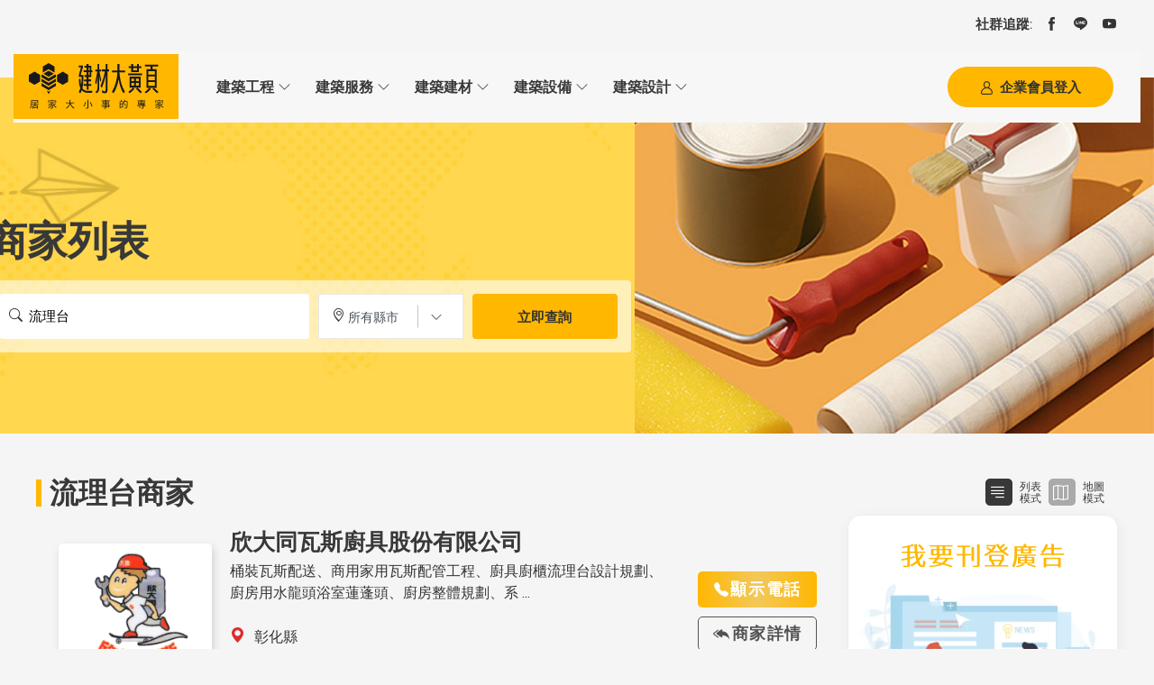

--- FILE ---
content_type: text/html; Charset=utf-8
request_url: https://www.bmyp.com.tw/%E6%B5%81%E7%90%86%E5%8F%B0.html
body_size: 42608
content:
	
<!DOCTYPE html>
<html lang="zh-TW">
<head>
<meta charset="utf-8">
<meta http-equiv="x-ua-compatible" content="ie=edge">
<meta name="viewport" content="width=device-width, initial-scale=1">
								
<title>流理台網站與商家推薦 - BMYP 建材大黃頁</title>
<meta name="description" itemprop="description" content="BMYP 建材大黃頁精選流理台相關網站，涵蓋流理台,流理台,不銹鋼流理台,廚具流理台,調理台,料理台,流理檯,流理臺,流理台檯面商家等，幫助您快速找到優質商家與服務。" />
<meta name="keywords" content="建材大黃頁,流理台網站" />
<meta name="author" content="BMYP 建材大黃頁" />


    <meta http-equiv="x-dns-prefetch-control" content="on">
    <link rel="preconnect" href="https://www.archi.net.tw" crossorigin>
    <link rel="dns-prefetch" href="https://www.archi.net.tw">
    <link rel="preconnect" href="https://cdn.jsdelivr.net" crossorigin>
    <link rel="dns-prefetch" href="https://cdn.jsdelivr.net">
    <link rel="preconnect" href="https://cdnjs.cloudflare.com" crossorigin>
    <link rel="dns-prefetch" href="https://cdnjs.cloudflare.com">
    <link rel="preconnect" href="https://www.googletagmanager.com" crossorigin>
    <link rel="dns-prefetch" href="//www.googletagmanager.com">
    <link rel="preconnect" href="https://fonts.googleapis.com">
    <link rel="preconnect" href="https://fonts.gstatic.com" crossorigin>
	
	<link rel="stylesheet" href="https://cdn.jsdelivr.net/npm/bootstrap@4.6.2/dist/css/bootstrap.min.css" integrity="sha384-xOolHFLEh07PJGoPkLv1IbcEPTNtaed2xpHsD9ESMhqIYd0nLMwNLD69Npy4HI+N" crossorigin="anonymous">
    <link rel="stylesheet" href="assets/css/fonts/themify-icons/themify-icons.css">
    <link rel="stylesheet" href="assets/css/fonts/flaticon/flaticon.css">
    <link rel="stylesheet" href="https://cdn.jsdelivr.net/npm/bootstrap-icons@1.11.3/font/bootstrap-icons.min.css">
    <link rel="stylesheet" href="https://cdnjs.cloudflare.com/ajax/libs/magnific-popup.js/1.1.0/magnific-popup.min.css" media="print" onload="this.media='all'">
    <link rel="stylesheet" href="https://cdnjs.cloudflare.com/ajax/libs/slick-carousel/1.8.1/slick.min.css" media="print" onload="this.media='all'">
    <link rel="stylesheet" href="https://cdnjs.cloudflare.com/ajax/libs/jquery-nice-select/1.1.0/css/nice-select.min.css" media="print" onload="this.media='all'">
    <link rel="stylesheet" href="https://cdnjs.cloudflare.com/ajax/libs/jqueryui/1.13.2/themes/base/jquery-ui.min.css" media="print" onload="this.media='all'">
    <link rel="stylesheet" href="https://cdnjs.cloudflare.com/ajax/libs/animate.css/4.1.1/animate.min.css" media="print" onload="this.media='all'">

    <noscript>
        <link rel="stylesheet" href="https://cdnjs.cloudflare.com/ajax/libs/magnific-popup.js/1.1.0/magnific-popup.min.css">
        <link rel="stylesheet" href="https://cdnjs.cloudflare.com/ajax/libs/slick-carousel/1.8.1/slick.min.css">
        <link rel="stylesheet" href="https://cdnjs.cloudflare.com/ajax/libs/jquery-nice-select/1.1.0/css/nice-select.min.css">
        <link rel="stylesheet" href="https://cdnjs.cloudflare.com/ajax/libs/animate.css/4.1.1/animate.min.css">
    </noscript>

    <link rel="stylesheet" href="assets/css/style.min.css?2025/12/14 下午 04:02:40">

    <link href="https://fonts.googleapis.com/css2?family=Mulish:wght@400;500;600&family=Quicksand:wght@300;400;500;600;700&display=swap" rel="stylesheet">
    

<style>
    /* =========================================
       1. 全域圖片與基礎設定
       ========================================= */
    /* 全域圖片防止位移 (CLS 基礎) */
    img {
        height: auto;
        aspect-ratio: attr(width) / attr(height);
    }

    /* =========================================
       2. 排版輔助類別 (Spacing Utilities)
       ========================================= */
    .mb-40 { margin-bottom: 40px; }
    .pt-50 { padding-top: 50px; }
    .pt-90 { padding-top: 90px; }
    .pb-50 { padding-bottom: 50px; }
    .pb-60 { padding-bottom: 60px; }

    /* =========================================
       3. Banner 橫幅與背景優化
       ========================================= */
    /* [LCP & UI 修正] Banner 容器設定 */
    .breadcrumbs-wrapper {
        position: relative !important;
        overflow: visible !important;
        display: flex !important;
        align-items: center !important;
        background-color: #f0f0f0;
        background-image: none !important;
        background: none !important;
        min-height: 350px; /* 高度與圖片(400)接近，顯示效果佳 */
        z-index: 10 !important;
    }

    /* 手機版高度優化 (RWD) */
    @media (max-width: 767px) {
        .breadcrumbs-wrapper {
            min-height: 200px;
        }
    }

    /* Banner 背景圖定位 - 針對 1920x400 圖片的專屬優化 */
    .banner-bg-img {
        position: absolute;
        top: 0;
        left: 0;
        width: 100%;
        height: 100%;
        /* ★★★ 優化重點：消除灰邊且不模糊 ★★★ */
        object-fit: cover;
        /* 鎖定右側：確保右邊的工具物件顯示 */
        object-position: right center !important;
        z-index: -1;
    }

    /* 修正：讓 Picture 標籤也乖乖當背景 */
    .breadcrumbs-wrapper picture {
        position: absolute;
        top: 0;
        left: 0;
        width: 100%;
        height: 100%;
        z-index: -1;
    }

    /* [終極修正] 強制顯示與防閃爍 */
    body .breadcrumbs-wrapper,
    body .banner-bg-img,
    body .page-title,
    body .hero-search-wrapper {
        visibility: visible !important;
        opacity: 1 !important;
        transform: none !important;
        animation: none !important;
        transition: none !important;
    }

    body .breadcrumbs-wrapper {
        display: flex !important;
    }

    /* =========================================
       4. 元件與表單優化 (CLS & UI)
       ========================================= */
    /* [CLS 修正] 強制圖示預佔空間 */
    i,
    span[class^="ti-"],
    span[class^="flaticon-"],
    .bi {
        display: inline-block;
        min-width: 1.2em;
        min-height: 1.2em;
        line-height: 1;
        vertical-align: middle;
    }

    /* [CLS 修正] 下拉選單容器 */
    .form_group_dropdown {
        height: 50px !important;
        min-height: 50px !important;
        display: block !important;
        position: relative;
    }

    /* 原生 Select 優化 */
    .form_group_dropdown select.form-control {
        height: 50px !important;
        line-height: 50px !important;
        border: none;
        width: 100%;
        display: block;
        opacity: 0;
    }

    /* Nice Select 套件優化 */
    .nice-select {
        height: 50px !important;
        line-height: 50px !important;
        width: 100% !important;
        float: none !important;
        border-radius: 0 !important;
        box-sizing: border-box !important;
    }

    .nice-select .current {
        line-height: 50px !important;
        display: block;
    }

    /* 輸入框高度統一 */
    .form_group input {
        height: 50px !important;
        min-height: 50px !important;
    }

    /* =========================================
       5. [UI 修正] 搜尋按鈕高度與對齊
       ========================================= */
    /* 讓搜尋按鈕高度與下拉選單 (50px) 一致並垂直置中 */
    .form_group_btn {
        height: 50px !important;      /* 強制容器高度為 50px */
        min-height: 50px !important;  /* 防止被壓縮 */
        display: flex !important;     /* 讓內部元素可用 Flex 排版 */
        align-items: center;          /* 垂直方向對齊 */
    }

    .form_group_btn .main-btn {
        height: 100% !important;        /* 按鈕本體填滿容器的 50px */
        min-height: 50px !important;    /* 雙重保險 */
        line-height: 1 !important;      /* 重置行高，改用 Flex 居中 */
        padding-top: 0 !important;      /* 移除可能導致高度不一的內距 */
        padding-bottom: 0 !important;
        display: flex !important;       /* 使用 Flexbox 讓文字置中 */
        align-items: center !important; /* 文字垂直置中 */
        justify-content: center;        /* 文字水平置中 */
        margin: 0 !important;           /* 移除可能的外距 */
        border-radius: 5px;             /* 保持圓角 */
    }

    /* =========================================
       6. [UI 修正] 企業會員登入按鈕
       ========================================= */
    /* 修正企業會員登入按鈕的垂直置中問題 */
    .hero-nav-btn .main-btn {
        display: flex !important;       /* 強制使用 Flex 排版 */
        align-items: center !important; /* 垂直方向置中 */
        justify-content: center;        /* 水平方向置中 */
        height: 45px;                   /* 設定固定高度 */
        line-height: 1 !important;      /* 重置行高 */
        padding-top: 0 !important;      /* 移除 Padding */
        padding-bottom: 0 !important;
    }

    /* 確保圖標 (icon) 也是垂直置中 */
    .hero-nav-btn .main-btn i {
        display: flex;
        align-items: center;
        margin-right: 4px; /* 取代原本的全形空白 */
        position: relative;
        top: 1px; /* 微調重心 */
    }

    /* =========================================
       7. 導覽列 RWD 修正
       ========================================= */
    /* [RWD 修正] 手機版選單防爆開 */
    @media (max-width: 991px) {
        nav.main-menu {
            display: none !important;
        }
        .nav-toggle-btn,
        .navbar-toggler {
            display: block !important;
            visibility: visible !important;
            opacity: 1 !important;
        }
    }
</style>

<link rel="preload" as="image" href="/assets/images/hero/hero-one-bg-2_1920x400_3.jpg" media="(min-width: 768px)" fetchpriority="high">
<link rel="preload" as="image" href="/assets/images/hero/hero-one-bg-2-m.jpg" media="(max-width: 767px)" fetchpriority="high">

<link rel="canonical" href="https://www.bmyp.com.tw/流理台.html" />
  <script>(function(w,d,s,l,i){w[l]=w[l]||[];w[l].push({'gtm.start':new Date().getTime(),event:'gtm.js'});var f=d.getElementsByTagName(s)[0],j=d.createElement(s),dl=l!='dataLayer'?'&l='+l:'';j.async=true;j.src='https://www.googletagmanager.com/gtm.js?id='+i+dl;f.parentNode.insertBefore(j,f);})(window,document,'script','dataLayer','GTM-TSCC8KD');</script>

</head>
<body class="list-bgc">

<header class="header-area header-area-one">    <div class="header-top">
        <div class="container-fluid">
            <div class="row">
                <div class="col-md-2"></div>
                <div class="col-md-8">
                    <div class="top-content text-center">
                        <p></p>
                    </div>
                </div>
                <div class="col-md-2">
                    <div class="top-social">
                        <ul class="social-link">
                            <li><span>社群追蹤:</span></li>
                            <li class="menu-item"><a href="https://www.facebook.com/archient" title="archient facebook"><i class="ti-facebook"></i></a></li>                            
							<li class="menu-item"><a href="https://page.line.me/archinet?openQrModal=true" title="archinet line"><i class="bi-line"></i></a></li>
							<li class="menu-item"><a href="https://www.youtube.com/@archinetTV"  title="@archinetTV"><i class="bi-youtube"></i></a></li>
                        </ul>
					</div>
                </div>
            </div>
        </div>
    </div>
    <div class="header-navigation">
        <div class="container-fluid">
            <div class="primary-menu">
                <div class="row align-items-center">
                    <div class="col-lg-2 col-5">
                        <div class="site-branding">
                            <a href="/" class="brand-logo" title="BMYP 建材大黃頁"><img src="assets/images/logo/new-logo.svg" alt="bmyp" width="150" height="50" fetchpriority="high"></a>
                        </div>
                    </div>
                    <div class="col-lg-7 col-2">
                        <div class="nav-menu">
                            <div class="navbar-close"><i class="ti-close"></i></div>
                            <nav class="main-menu">
                                <ul>
                                    <li class="menu-item has-children"><a href="#" title="建築工程">建築工程</a>
                                        <ul class="sub-menu">
                                            <li class="menu-item"><a title="基礎結構" href="keywordcate1.html">基礎結構</a></li>
											<li class="menu-item"><a title="水電空調" href="keywordcate2.html">水電空調</a></li>
											<li class="menu-item"><a title="門窗外牆" href="keywordcate3.html">門窗外牆</a></li>
											<li class="menu-item"><a title="玻璃工程" href="keywordcate4.html">玻璃工程</a></li>
											<li class="menu-item"><a title="噴砂油漆" href="keywordcate5.html">噴砂油漆</a></li>
											<li class="menu-item"><a title="防水隔熱" href="keywordcate6.html">防水隔熱</a></li>
											<li class="menu-item"><a title="景觀育樂" href="keywordcate7.html">景觀育樂</a></li>
											<li class="menu-item"><a title="公害環保" href="keywordcate8.html">公害環保</a></li>
											<li class="menu-item"><a title="吊掛拆除" href="keywordcate9.html">吊掛拆除</a></li>
                                        </ul>
                                    </li>
                                    <li class="menu-item has-children"><a href="#" title="建築服務">建築服務</a>
                                        <ul class="sub-menu">
                                            <li class="menu-item"><a title="繪圖攝影" href="keywordcate10.html">繪圖攝影</a></li>
											<li class="menu-item"><a title="檢測認證" href="keywordcate11.html">檢測認證</a></li>
											<li class="menu-item"><a title="物流倉儲" href="keywordcate12.html">物流倉儲</a></li>
											<li class="menu-item"><a title="租賃設備" href="keywordcate13.html">租賃設備</a></li>
											<li class="menu-item"><a title="人力派遣" href="keywordcate14.html">人力派遣</a></li>
											<li class="menu-item"><a title="工商服務" href="keywordcate15.html">工商服務</a></li>
                                        </ul>
                                    </li>
                                    <li class="menu-item has-children"><a href="#" title="建築服務">建築建材</a>
                                        <ul class="sub-menu">
                                            <li class="menu-item"><a title="綜合建材" href="keywordcate16.html">綜合建材</a></li>
											<li class="menu-item"><a title="天花壁板" href="keywordcate17.html">天花壁板</a></li>
											<li class="menu-item"><a title="木材製品" href="keywordcate18.html">木材製品</a></li>
											<li class="menu-item"><a title="地板地坪" href="keywordcate19.html">地板地坪</a></li>
											<li class="menu-item"><a title="磚瓦石材" href="keywordcate20.html">磚瓦石材</a></li>
											<li class="menu-item"><a title="金屬建材" href="keywordcate21.html">金屬建材</a></li>
											<li class="menu-item"><a title="五金門鎖" href="keywordcate22.html">五金門鎖</a></li>
											<li class="menu-item"><a title="水泥製品" href="keywordcate23.html">水泥製品</a></li>
											<li class="menu-item"><a title="化工建材" href="keywordcate24.html">化工建材</a></li>
                                        </ul>
                                    </li>
                                    <li class="menu-item has-children"><a href="#" title="建築設備">建築設備</a>
                                        <ul class="sub-menu">
                                            <li class="menu-item"><a title="衛浴設備" href="keywordcate25.html">衛浴設備</a></li>
											<li class="menu-item"><a title="餐廚家電" href="keywordcate26.html">餐廚家電</a></li>
											<li class="menu-item"><a title="燈飾照明" href="keywordcate27.html">燈飾照明</a></li>
											<li class="menu-item"><a title="施工機具" href="keywordcate28.html">施工機具</a></li>
											<li class="menu-item"><a title="機電設備" href="keywordcate29.html">機電設備</a></li>
											<li class="menu-item"><a title="消防安全" href="keywordcate30.html">消防安全</a></li>
											<li class="menu-item"><a title="廣告資材" href="keywordcate31.html">廣告資材</a></li>
											<li class="menu-item"><a title="窗簾傢飾" href="keywordcate32.html">窗簾傢飾</a></li>
											<li class="menu-item"><a title="傢俱設備" href="keywordcate33.html">傢俱設備</a></li>
											<li class="menu-item"><a title="通信電腦" href="keywordcate34.html">通信電腦</a></li>
                                        </ul>
                                    </li>
                                    <li class="menu-item has-children"><a href="#" title="建築設計">建築設計</a>
                                        <ul class="sub-menu">
											<li class="menu-item"><a title="建設開發" href="keywordcate35.html">建設開發</a></li>
											<li class="menu-item"><a title="營造工程" href="keywordcate36.html">營造工程</a></li>
											<li class="menu-item"><a title="建築師" href="keywordcate37.html">建築師</a></li>
											<li class="menu-item"><a title="營建技師" href="keywordcate38.html">營建技師</a></li>
											<li class="menu-item"><a title="室內設計" href="keywordcate39.html">室內設計</a></li>
											<li class="menu-item"><a title="裝潢修繕" href="keywordcate40.html">裝潢修繕</a></li>
																			
                                        </ul>
                                    </li>                                    
                                </ul>
                            </nav>
                        </div>
                    </div>
                    <div class="col-lg-3 col-5">
                        <div class="header-right-nav">
                            <ul class="d-flex align-items-center">
                                <!--<li class="menu-item"><a href="#" target="_blank"><i class="ti-heart"></i><span>收藏清單</span></a></li>-->
                                <li class="hero-nav-btn"><a href="https://www.archi.net.tw/tw/admincust/login.asp" class="main-btn icon-btn" title="企業會員登入" target="_blank" rel="nofollow noopener"><i class="flaticon-avatar"></i>企業會員登入</a></li>
                                <li class="nav-toggle-btn"><div class="navbar-toggler"><span></span><span></span><span></span></div></li>
                            </ul>
                        </div>
                    </div>
                </div>
            </div>
        </div>
    </div></header>
<main>
<div class="breadcrumbs-wrapper">
	<picture>
		<source media="(max-width: 767px)" srcset="/assets/images/hero/hero-one-bg-2-m.jpg">
		<img src="/assets/images/hero/hero-one-bg-2_1920x400_3.jpg" alt="Banner" class="banner-bg-img" fetchpriority="high">
	</picture>
	<div class="container">
		<div class="row">
			<div class="col-lg-8">

				<div class="breadcrumbs_box">
					<div class="page-title"><h1 class="title">商家列表</h1></div>

					<!-- 搜尋列 -->
					<div class="page_search">
						<div class="hero-search-wrapper">
							<form action="keywordlist.asp" method="post">
								<div class="row">
									<div class="col-lg-6 col-md-6 col-sm-12">
										<div class="row">
											<div class="form_group">
												<input aria-label="搜尋關鍵字" type="text" id="vkeyword" class="form_control" placeholder="搜尋關鍵字" name="vkeyword" value="流理台"><i class="bi bi-search"></i>
											</div>
										</div>
									</div>
									<div class="col-lg-6 col-md-6 col-sm-12">
										<div class="row">
											<div class="form_location form_group">
												<div class="form_group_dropdown">
													<select id="inputState" class="form-control" name="vcusarea2" aria-label="所有縣市" >
														<option value="0">所有縣市</option>
														<option >台北市</option>
														<option >新北市</option>
														<option >基隆市</option>
														<option >桃園市 </option>
														<option >新竹市</option>
														<option >新竹縣</option>
														<option >苗栗縣</option>
														<option >台中市</option>
														<option >彰化縣</option>
														<option >南投縣</option>
														<option >雲林縣</option>
														<option >嘉義市</option>
														<option >嘉義縣</option>
														<option >台南市</option>
														<option >高雄市</option>
														<option >屏東縣</option>
														<option >宜蘭縣</option>
														<option >花蓮縣</option>
														<option >台東縣</option>
														<option >澎湖縣</option>
														<option >金門縣</option>
														<option >連江縣</option>
													</select>
												</div>
												<div class="form_group_btn">
													<button type="submit" class="btn main-btn icon-btn" aria-label="立即查詢">立即查詢</button>
												</div>
												<i class="bi bi-geo-alt"></i>
											</div>
										</div>
									</div>
								</div>
							</form>
						</div>
					</div>
				</div>

			</div>
		</div>

	</div>
</div>

<!--====== Start 篩選選單 Section ======-->
<div class="choose-area pt-50">
	<div class="container">
		<div class="row">
			<div class="col-sm-12">
				<div class="choose-area-top">
					<nav aria-label="breadcrumb " aria-label="nav">
						<ol class="breadcrumb"><li class="breadcrumb-item active" aria-current="page"><h2>流理台商家</h2></li></ol>
					</nav>
					<div class="choose-model">
						<div class="choose-model-item active"><a href="keywordlist.asp" title="商家"><i class="bi bi-justify-right"></i></a></div>
						<p class="choose-model-txt">列表 <br> 模式</p>
						<div class="choose-model-item"><a href="/map/" target="_blank" title="地圖模式"><i class="bi bi-map"></i></a></div>
						<p class="choose-model-txt">地圖 <br> 模式</p>
					</div>
				</div>
			</div>											
		</div>
	</div>
</div>

<!--====== Start 商家列表 Section ======-->
<section class="listing-grid-area pb-50">
	<div class="container">
		<div class="row">
			<div class="col-md-12 col-lg-9">
			
				<div class="listing-lft-box">
					<div class="listing-lft-img"><img loading="lazy" src="https://www.archi.net.tw/customerpic/162958/logo/logo.gif" alt="欣大同瓦斯廚具股份有限公司" width="140" height="140" decoding="async"></div>
					<div class="listing-lft-info">
						<div class="listing-lft-titbox"><h3>欣大同瓦斯廚具股份有限公司</h3><p>桶裝瓦斯配送、商用家用瓦斯配管工程、廚具廚櫃流理台設計規劃、廚房用水龍頭浴室蓮蓬頭、廚房整體規劃、系 ...</p></div>
						<div class="listing-lft-txtbox">
							<div class="listing-lft-txt"><i class="bi bi-geo-alt-fill"></i>彰化縣</div>
							
							<div class="listing-lft-txt"><i class="bi bi-joystick"></i>服務地區：中彰投、中部</div>
															
							<div class="listing-lft-txt"><i class="bi bi-person-fill"></i>銷售/服務對象：住宅居家、其他、</div> 
							
						</div>
					</div>
					<div class="listing-lft-contact">							
						<div class="contact-phone-btn contact-phone-pcbtn" title="顯示通話" onclick="showPhoneNumber(event, 'phone162958', '047555101')">	<a href="#" rel="nofollow" title=""><i class="bi bi-telephone-fill"></i><span id="phone162958">顯示電話</span></a>								</div>
						<div class="contact-phone-btn contact-phone-mbbtn"><a href="tel:047555101" title="立即通話"><i class="bi bi-telephone-fill"></i>立即通話</a></div>
						<div class="contact-more-btn"><a href="https://162958.bmyp.com.tw/" target="_blank" title="欣大同瓦斯廚具股份有限公司"><i class="bi bi-reply-all-fill"></i>商家詳情</a></div>
					</div>
				</div>				
				
				<div class="listing-lft-box">
					<div class="listing-lft-img"><img loading="lazy" src="https://www.archi.net.tw/customerpic/125760/logo/logo.gif" alt="祥益土木包工業" width="140" height="140" decoding="async"></div>
					<div class="listing-lft-info">
						<div class="listing-lft-titbox"><h3>祥益土木包工業</h3><p>房屋修繕整修、泥作工程、裝潢設計、防水抓漏、統包工程、農舍起造、建地合作、鐵鋁門窗、鐵皮屋、防水、抓 ...</p></div>
						<div class="listing-lft-txtbox">
							<div class="listing-lft-txt"><i class="bi bi-geo-alt-fill"></i>宜蘭縣</div>
							
							<div class="listing-lft-txt"><i class="bi bi-joystick"></i>服務地區：台北市、宜蘭縣、新北市</div>
															
							<div class="listing-lft-txt"><i class="bi bi-person-fill"></i>銷售/服務對象：公共工程、住宅居家、</div> 
							
						</div>
					</div>
					<div class="listing-lft-contact">							
						<div class="contact-phone-btn contact-phone-pcbtn" title="顯示通話" onclick="showPhoneNumber(event, 'phone125760', '03-9284930')">	<a href="#" rel="nofollow" title=""><i class="bi bi-telephone-fill"></i><span id="phone125760">顯示電話</span></a>								</div>
						<div class="contact-phone-btn contact-phone-mbbtn"><a href="tel:03-9284930" title="立即通話"><i class="bi bi-telephone-fill"></i>立即通話</a></div>
						<div class="contact-more-btn"><a href="https://125760.bmyp.com.tw/" target="_blank" title="祥益土木包工業"><i class="bi bi-reply-all-fill"></i>商家詳情</a></div>
					</div>
				</div>				
				
				<div class="listing-lft-box">
					<div class="listing-lft-img"><img loading="lazy" src="https://www.archi.net.tw/customerpic/127297/logo/logo.jpg" alt="東方廚具精品" width="140" height="140" decoding="async"></div>
					<div class="listing-lft-info">
						<div class="listing-lft-titbox"><h3>東方廚具精品</h3><p>熱水器、廚具、廚櫃、系統櫃、熱泵熱水器、太陽能熱水器、太陽能、GRACE格麗斯廚具、善騰熱泵熱水器、 ...</p></div>
						<div class="listing-lft-txtbox">
							<div class="listing-lft-txt"><i class="bi bi-geo-alt-fill"></i>宜蘭縣</div>
							
							<div class="listing-lft-txt"><i class="bi bi-joystick"></i>服務地區：宜蘭</div>
															
							<div class="listing-lft-txt"><i class="bi bi-person-fill"></i>銷售/服務對象：建設開發、營造工程、室內設計、經銷通路、</div> 
							
						</div>
					</div>
					<div class="listing-lft-contact">							
						<div class="contact-phone-btn contact-phone-pcbtn" title="顯示通話" onclick="showPhoneNumber(event, 'phone127297', '03-9301000')">	<a href="#" rel="nofollow" title=""><i class="bi bi-telephone-fill"></i><span id="phone127297">顯示電話</span></a>								</div>
						<div class="contact-phone-btn contact-phone-mbbtn"><a href="tel:03-9301000" title="立即通話"><i class="bi bi-telephone-fill"></i>立即通話</a></div>
						<div class="contact-more-btn"><a href="https://127297.bmyp.com.tw/" target="_blank" title="東方廚具精品"><i class="bi bi-reply-all-fill"></i>商家詳情</a></div>
					</div>
				</div>				
				
				<div class="listing-lft-box">
					<div class="listing-lft-img"><img loading="lazy" src="https://www.archi.net.tw/customerpic/33649/logo/logo.jpg" alt="廣昇安企業社" width="140" height="140" decoding="async"></div>
					<div class="listing-lft-info">
						<div class="listing-lft-titbox"><h3>廣昇安企業社</h3><p>水泥型式洗衣檯、直立式洗衣檯、FRP洗衣槽、人造石洗衣槽、人造石洗衣檯、瓦斯爐台、白鐵流理台、品源直 ...</p></div>
						<div class="listing-lft-txtbox">
							<div class="listing-lft-txt"><i class="bi bi-geo-alt-fill"></i>台南市</div>
							
							<div class="listing-lft-txt"><i class="bi bi-joystick"></i>服務地區：南部</div>
															
							<div class="listing-lft-txt"><i class="bi bi-person-fill"></i>銷售/服務對象：建設開發、營造工程、室內設計、經銷通路、</div> 
							
						</div>
					</div>
					<div class="listing-lft-contact">							
						<div class="contact-phone-btn contact-phone-pcbtn" title="顯示通話" onclick="showPhoneNumber(event, 'phone33649', '0983418355')">	<a href="#" rel="nofollow" title=""><i class="bi bi-telephone-fill"></i><span id="phone33649">顯示電話</span></a>								</div>
						<div class="contact-phone-btn contact-phone-mbbtn"><a href="tel:0983418355" title="立即通話"><i class="bi bi-telephone-fill"></i>立即通話</a></div>
						<div class="contact-more-btn"><a href="https://33649.bmyp.com.tw/" target="_blank" title="廣昇安企業社"><i class="bi bi-reply-all-fill"></i>商家詳情</a></div>
					</div>
				</div>				
				
				<div class="listing-lft-box">
					<div class="listing-lft-img"><img loading="lazy" src="https://www.archi.net.tw/customerpic/146998/logo/logo.jpg" alt="世代業工程行" width="140" height="140" decoding="async"></div>
					<div class="listing-lft-info">
						<div class="listing-lft-titbox"><h3>世代業工程行</h3><p>台中房屋修繕、台中房屋裝修、台中水電工程、台中木作裝潢工程、台中泥作工程、台中拆除清運、台中油漆工程 ...</p></div>
						<div class="listing-lft-txtbox">
							<div class="listing-lft-txt"><i class="bi bi-geo-alt-fill"></i>台中市</div>
							
							<div class="listing-lft-txt"><i class="bi bi-joystick"></i>服務地區：中部、中彰投</div>
															
							<div class="listing-lft-txt"><i class="bi bi-person-fill"></i>銷售/服務對象：建設開發、營造工程、室內設計、</div> 
							
						</div>
					</div>
					<div class="listing-lft-contact">							
						<div class="contact-phone-btn contact-phone-pcbtn" title="顯示通話" onclick="showPhoneNumber(event, 'phone146998', '0923276527')">	<a href="#" rel="nofollow" title=""><i class="bi bi-telephone-fill"></i><span id="phone146998">顯示電話</span></a>								</div>
						<div class="contact-phone-btn contact-phone-mbbtn"><a href="tel:0923276527" title="立即通話"><i class="bi bi-telephone-fill"></i>立即通話</a></div>
						<div class="contact-more-btn"><a href="https://146998.bmyp.com.tw/" target="_blank" title="世代業工程行"><i class="bi bi-reply-all-fill"></i>商家詳情</a></div>
					</div>
				</div>				
				
				<div class="listing-lft-box">
					<div class="listing-lft-img"><img loading="lazy" src="https://www.archi.net.tw/customerpic/132750/logo/logo.gif" alt="金興玻璃店" width="140" height="140" decoding="async"></div>
					<div class="listing-lft-info">
						<div class="listing-lft-titbox"><h3>金興玻璃店</h3><p>台中玻璃、強化玻璃、隔音安全玻璃、地鉸鏈、不銹鋼工程、鋁門窗工程、玻璃乾溼分離、明鏡、反射玻璃、碎花 ...</p></div>
						<div class="listing-lft-txtbox">
							<div class="listing-lft-txt"><i class="bi bi-geo-alt-fill"></i>台中市</div>
							
							<div class="listing-lft-txt"><i class="bi bi-joystick"></i>服務地區：台中</div>
															
							<div class="listing-lft-txt"><i class="bi bi-person-fill"></i>銷售/服務對象：建設開發、營造工程、室內設計、經銷通路、</div> 
							
						</div>
					</div>
					<div class="listing-lft-contact">							
						<div class="contact-phone-btn contact-phone-pcbtn" title="顯示通話" onclick="showPhoneNumber(event, 'phone132750', '04-23339584')">	<a href="#" rel="nofollow" title=""><i class="bi bi-telephone-fill"></i><span id="phone132750">顯示電話</span></a>								</div>
						<div class="contact-phone-btn contact-phone-mbbtn"><a href="tel:04-23339584" title="立即通話"><i class="bi bi-telephone-fill"></i>立即通話</a></div>
						<div class="contact-more-btn"><a href="https://132750.bmyp.com.tw/" target="_blank" title="金興玻璃店"><i class="bi bi-reply-all-fill"></i>商家詳情</a></div>
					</div>
				</div>				
				
				<div class="listing-lft-box">
					<div class="listing-lft-img"><img loading="lazy" src="https://www.archi.net.tw/customerpic/90216/logo/logo.jpg" alt="寶田工業股份有限公司" width="140" height="140" decoding="async"></div>
					<div class="listing-lft-info">
						<div class="listing-lft-titbox"><h3>寶田工業股份有限公司</h3><p>熱水爐、爐具、抽油煙機、流理台</p></div>
						<div class="listing-lft-txtbox">
							<div class="listing-lft-txt"><i class="bi bi-geo-alt-fill"></i>新北市</div>
							
						</div>
					</div>
					<div class="listing-lft-contact">							
						<div class="contact-phone-btn contact-phone-pcbtn" title="顯示通話" onclick="showPhoneNumber(event, 'phone90216', '02-82925071')">	<a href="#" rel="nofollow" title=""><i class="bi bi-telephone-fill"></i><span id="phone90216">顯示電話</span></a>								</div>
						<div class="contact-phone-btn contact-phone-mbbtn"><a href="tel:02-82925071" title="立即通話"><i class="bi bi-telephone-fill"></i>立即通話</a></div>
						<div class="contact-more-btn"><a href="https://90216.bmyp.com.tw/" target="_blank" title="寶田工業股份有限公司"><i class="bi bi-reply-all-fill"></i>商家詳情</a></div>
					</div>
				</div>				
					
			
			</div>
			<div class="col-md-12 col-lg-3">
				<div class="row">
					<div class="listing-rt listing-rt-ad"><a href="https://www.archi.net.tw/tw/admincust/register-step1.asp" title="企業會員方案"><img loading="lazy" src="assets/images/listind_ad_img.png" alt="企業會員方案" width="300" height="250"></a></div>

					<div class="listing-rt listing-rt-tag">
						<p class="rt-tag-title" style="font-size: 24px;line-height: 32px;color:#a66503;">熱門搜尋</p>
						<ul class="rt-tag-link">
						<li><a href="不銹鋼流理台.html" title="不銹鋼流理台">不銹鋼流理台</a></li><li><a href="廚具流理台.html" title="廚具流理台">廚具流理台</a></li><li><a href="調理台.html" title="調理台">調理台</a></li><li><a href="料理台.html" title="料理台">料理台</a></li><li><a href="流理檯.html" title="流理檯">流理檯</a></li><li><a href="流理臺.html" title="流理臺">流理臺</a></li><li><a href="流理台檯面.html" title="流理台檯面">流理台檯面</a></li>
						</ul>
					</div>					
				</div>
			</div>
		</div>
	</div>
</section>

<!-- 切換頁數區 -->

<div class="page-choose">
	<div class="col-md-12 col-lg-9">
		<div class="page-ctrl">
			<div class="page-arrow-block">
				<div class="arrow-icon">
					
				</div>
				<div class="arrow-icon">
					1&nbsp;/&nbsp;1
				</div>
				<div class="arrow-icon">
					
				</div>
			</div>

		</div>
	</div>
</div>

</div>
</main>

<footer class="footer-area"><!--====== Start Footer ======-->

<div class="footer-wrapper-one pt-90">
<div class="footer-widget pb-60">
	<div class="container-fluid place-container">
		<div class="row">
		<div class="col-lg-4 col-md-12 col-sm-12">
			<div class="widget categories-widget mb-40">
			<h3 class="widget-title">商家分類</h3>
			<ul class="categories-link">
				<li>居家修繕｜<a href="keywordcate2.html" title="水電空調">水電空調</a><a href="keywordcate3.html" title="門窗外牆">門窗外牆</a><a href="keywordcate40.html" title="裝潢修繕">裝潢修繕</a></li>
				<li>戶外施工｜<a href="keywordcate7.html" title="景觀育樂">景觀育樂</a><a href="keywordcate6.html" title="防水隔熱">防水隔熱</a><a href="keywordcate9.html" title="吊掛拆除">吊掛拆除</a></li>
				<li>建材五金｜<a href="keywordcate21.html" title="金屬建材">金屬建材</a><a href="keywordcate17.html" title="天花壁板">天花壁板</a><a href="keywordcate20.html" title="地板地坪">地板地坪</a></li>
				<li>工商服務｜<a href="keywordcate15.html" title="工商服務">工商服務</a><a href="keywordcate8.html" title="公害環保">公害環保</a></li>
			</ul>
			</div>
		</div>
		<div class="col-lg-5 col-md-12 col-sm-12">
			<div class="widget categories-widget mb-40">
			<h3 class="widget-title">熱門搜尋</h3>
			<ul class="categories-link categories-link-tag">
				<li><a href="採光罩.html" title="採光罩">採光罩</a></li><li><a href="鋁門窗.html" title="鋁門窗">鋁門窗</a></li>
				<li><a href="輕鋼架.html" title="輕鋼架">輕鋼架</a></li><li><a href="防火門.html" title="防火門">防火門</a></li>
				<li><a href="輕隔間.html" title="輕隔間">輕隔間</a></li><li><a href="鋁格柵.html" title="鋁格柵">鋁格柵</a></li>
				<li><a href="水電.html" title="水電">水電</a></li><li><a href="園藝.html" title="園藝">園藝</a></li>
				<li><a href="照明.html" title="照明">照明</a></li><li><a href="地板.html" title="地板">地板</a></li>
				<li><a href="櫥櫃.html" title="櫥櫃">櫥櫃</a></li>
			</ul>
			</div>
		</div>
		<div class="col-lg-3 col-md-12 col-sm-12">
			<div class="widget about-widget mb-40">
			<div class="footer-social">
			<h3 class="widget-title">相關連結</h3>
			<ul class="social-link">
				<li class="menu-item"><a href="https://www.facebook.com/archient" title="facebook"><i class="ti-facebook"></i></a></li>                            
				<li class="menu-item"><a href="https://page.line.me/archinet?openQrModal=true" title="line"><i class="bi-line"></i></a></li>
				<li class="menu-item"><a href="https://www.youtube.com/@archinetTV" title="youtube"><i class="bi-youtube"></i></a></li>
			</ul>
			</div>
			</div>
		</div>
		</div>
	</div>
</div>
<div class="copyright-area">
	<div class="container">
		<div class="row align-items-center">
			<div class="col-lg-12">
				<div class="copyright-text">
					<p><a href="https://www.bmyp.com.tw/" title="BMYP 建材大黃頁">BMYP 建材大黃頁</a> | <a href="https://www.archi.net.tw/" title="亞洲建築專業網">亞洲建築專業網</a></p>
					<p>&copy; 2025 AsiaBiz! All Rights Reserved.</p>
				</div>
			</div>
		</div>
	</div>
</div>
</div>
<!--====== End Footer ======--></footer>

<a href="#" class="back-to-top" title="top" aria-label="回到頂部"><i class="ti-angle-up"></i></a>

<script src="https://cdnjs.cloudflare.com/ajax/libs/jquery/3.7.1/jquery.min.js" ></script>
<script src="https://cdnjs.cloudflare.com/ajax/libs/popper.js/1.16.1/umd/popper.min.js" ></script>
<script src="https://cdn.jsdelivr.net/npm/bootstrap@4.6.2/dist/js/bootstrap.min.js" ></script>
<script src="https://cdnjs.cloudflare.com/ajax/libs/slick-carousel/1.8.1/slick.min.js" ></script>
<script src="https://cdnjs.cloudflare.com/ajax/libs/magnific-popup.js/1.1.0/jquery.magnific-popup.min.js" ></script>
<script src="https://cdnjs.cloudflare.com/ajax/libs/jquery.isotope/3.0.6/isotope.pkgd.min.js" ></script>
<script src="https://cdnjs.cloudflare.com/ajax/libs/jquery.imagesloaded/5.0.0/imagesloaded.pkgd.min.js" ></script>
<script src="https://cdnjs.cloudflare.com/ajax/libs/jquery-nice-select/1.1.0/js/jquery.nice-select.min.js" ></script>
<!--<script src="https://cdnjs.cloudflare.com/ajax/libs/waypoints/4.0.1/jquery.waypoints.min.js" ></script>-->
<script src="https://cdnjs.cloudflare.com/ajax/libs/Counter-Up/1.0.0/jquery.counterup.min.js" ></script>
<script src="https://cdnjs.cloudflare.com/ajax/libs/jqueryui/1.13.2/jquery-ui.min.js" ></script>

<script src="assets/js/main.js?2025/12/14 下午 04:02:40" ></script>

<script>
    document.addEventListener('DOMContentLoaded', function() {
        // 確保 jQuery 載入後才綁定事件，雖然有 defer 但這樣寫更保險
        if (typeof $ !== 'undefined') {
            $('.close').on('click', function () {
                $('#modalAd_comp').modal('hide');
            });
        }
    });

    // showPhoneNumber 不依賴 jQuery，可獨立運作
    function showPhoneNumber(event, phoneId, phoneNumber) {
        event.preventDefault();
        const phoneElement = document.getElementById(phoneId);
        if(phoneElement) {
            phoneElement.innerText = phoneNumber;
            phoneElement.style.color = 'black';
        }
    }
</script>

<script type="application/ld+json">
{
  "@context": "https://schema.org",
  "@type": "ItemList",
  "itemListElement": [				
	
	{
	  "@type": "ListItem",
	  "position": 8,
	  "item": {
			"@type": ["Organization", "LocalBusiness"],
			"@id": "https://www.bmyp.com.tw/", 
			"name": "建材大黃頁", 
			"image":["https://www.bmyp.com.tw/images2010/archi-og2.jpg"], 
			"priceRange":"TWD 10,000 -TWD 1,000,000",
			"address":{ "@type":"PostalAddress", "addressRegion":"台北市", "addressLocality": "松山區", "streetAddress":"八德路三段230號6樓之1", "postalCode":"10555", "addressCountry":"TW" }, 
			"url": "https://www.bmyp.com.tw/",  
			"description": "建材大黃頁蒐集建築建材相關網站,關鍵字快速搜尋,推薦室內設計廠商,氣密窗廠商,綠建材廠商,水電廠商,地板施工廠商,油漆工程廠商,廣告招牌廠商等相關網站.建築廠商,建材廠商,建材行,室內裝修.", 
			"email": "service@mail.archi.net.tw", 
			"telephone": "+886-2-66179250" ,
			"openingHours": "Mo-Fr 09:00-18:00",
			"geo": {
				"@type": "GeoCoordinates",
				"latitude": "25.048590",
				"longitude": "121.556400" }
		}
	}	
 ]
}
</script>
</body>
</html>

--- FILE ---
content_type: text/css
request_url: https://www.bmyp.com.tw/assets/css/fonts/flaticon/flaticon.css
body_size: 1820
content:
@font-face {
  font-family: "flaticon";
  src: url("./flaticon.ttf?c3403cc32e830a2f0a4b0c3103e5c078") format("truetype"), url("./flaticon.woff?c3403cc32e830a2f0a4b0c3103e5c078") format("woff"), url("./flaticon.woff2?c3403cc32e830a2f0a4b0c3103e5c078") format("woff2"), url("./flaticon.eot?c3403cc32e830a2f0a4b0c3103e5c078#iefix") format("embedded-opentype"), url("./flaticon.svg?c3403cc32e830a2f0a4b0c3103e5c078#flaticon") format("svg");
}
i[class^=flaticon-]:before, i[class*=" flaticon-"]:before {
  font-family: flaticon !important;
  font-style: normal;
  font-weight: normal !important;
  font-variant: normal;
  text-transform: none;
  line-height: 1;
  -webkit-font-smoothing: antialiased;
  -moz-osx-font-smoothing: grayscale;
}

.flaticon-government:before {
  content: "\f101";
}

.flaticon-game-controller:before {
  content: "\f102";
}

.flaticon-serving-dish:before {
  content: "\f103";
}

.flaticon-suitcase:before {
  content: "\f104";
}

.flaticon-dumbbell:before {
  content: "\f105";
}

.flaticon-gift-box:before {
  content: "\f106";
}

.flaticon-chef:before {
  content: "\f107";
}

.flaticon-shopping:before {
  content: "\f108";
}

.flaticon-place:before {
  content: "\f109";
}

.flaticon-find:before {
  content: "\f10a";
}

.flaticon-social-care:before {
  content: "\f10b";
}

.flaticon-email:before {
  content: "\f10c";
}

.flaticon-color-palette:before {
  content: "\f10d";
}

.flaticon-museum:before {
  content: "\f10e";
}

.flaticon-balloons:before {
  content: "\f10f";
}

.flaticon-gamepad:before {
  content: "\f110";
}

.flaticon-add-user:before {
  content: "\f111";
}

.flaticon-laptop:before {
  content: "\f112";
}

.flaticon-headphone:before {
  content: "\f113";
}

.flaticon-email-1:before {
  content: "\f114";
}

.flaticon-play-button:before {
  content: "\f115";
}

.flaticon-map:before {
  content: "\f116";
}

.flaticon-star:before {
  content: "\f117";
}

.flaticon-calendar:before {
  content: "\f118";
}

.flaticon-star-1:before {
  content: "\f119";
}

.flaticon-right-arrow:before {
  content: "\f11a";
}

.flaticon-avatar:before {
  content: "\f11b";
}/*# sourceMappingURL=flaticon.css.map */

--- FILE ---
content_type: text/css
request_url: https://www.bmyp.com.tw/assets/css/style.min.css?2025/12/14%20%E4%B8%8B%E5%8D%88%2004:02:40
body_size: 244173
content:
@charset "UTF-8";
/*-----------------------------------------------------------------------------------

    Template Name: Fioxen - Directory & Listings HTML Template
    Template URI: site.com
    Description: Fioxen - Directory & Listings HTML Template
    Author: WebTend 
    Author URI: https://webtend.net/
    Version: 1.0

-----------------------------------------------------------------------------------

##### CSS INDEX  ######

    01. Theme default css
    02. Header css
    03. Hero css
    04. Category CSS
    05. Features css
    06. Elements css
    07. Listing css
    08. Place css
    09. Products css
    10. Testimonial css
    11. Team css
    12. Blog css
    13. Widget css
    14. Footer css
    15. Contact css


-----------------------------------------------------------------------------------*/
/*=========================
    1. Start COMMON css 
==========================*/

html {
  font-size: 100%;
}

* {
  margin: 0;
  padding: 0;
  -webkit-box-sizing: border-box;
  box-sizing: border-box;
}

a {
  color: inherit;
  text-decoration: none;
  -webkit-transition: all 0.3s ease-out 0s;
  transition: all 0.3s ease-out 0s;
}
a:hover, a:focus {
  color: inherit;
  text-decoration: none;
}

a:focus,
input:focus,
textarea:focus,
button:focus {
  text-decoration: none;
  outline: none;
}

i,
span,
a {
  display: inline-block;
}

h1,
h2,
h3,
h4,
h5 {
  font-weight: 700;
}

h1,
h2,
h3,
h4,
h5,
h6 {
  color: #383838;
  margin: 0px;
  font-family: "Quicksand", sans-serif;
  font-weight: 700;
}

h1 {
  font-size: 90px;
  line-height: 90px;
}

h2 {
  font-size: 48px;
  line-height: 55px;
}

h3 {
  font-size: 30px;
  line-height: 40px;
}

h4 {
  font-size: 24px;
  line-height: 32px;
}

h5 {
  font-size: 18px;
  line-height: 28px;
}

h6 {
  font-size: 16px;
}

ul, ol {
  margin: 0px;
  padding: 0px;
  list-style-type: none;
}

p {
  color: #343434;
  margin: 0px;
}

input, textarea {
  display: inherit;
}

img {
  max-width: 100%;
}

body {
  font-weight: normal;
  font-style: normal;
  color: #343434;
  font-family: "Mulish", sans-serif;
  font-size: 15px;
  line-height: 24px;
  overflow-x: hidden;
}

@media (min-width: 1200px) {
  .container {
    max-width: 1200px;
  }
  .container-lg {
    max-width: 1300px;
  }
}
.bg_cover {
  background-position: center center;
  background-size: cover;
  background-repeat: no-repeat;
}

.parallax-bg {
  background-attachment: fixed;
}

.slick-slide {
  outline: 0;
}

ul.social-link li {
  display: inline-block;
}

.form_group {
  position: relative;
}

.form_control {
  width: 100%;
  padding: 0 25px;
  height: 60px;
  border: none;
}

textarea.form_control {
  padding-top: 15px;
  display: inherit;
}

.section-title span.sub-title {
  margin-bottom: 17px;
  display: block;
  font-size: 20px;
  font-weight: 600;
  position: relative;
}
.section-title span.sub-title:after, .section-title span.sub-title:before {
  display: inline-block;
  content: "..";
}
.section-title span.sub-title:after {
  margin-left: 7px;
}
.section-title span.sub-title:before {
  margin-right: 7px;
}
.section-title.section-title-left span.sub-title:after {
  display: none;
}
.section-title.section-title-right span.sub-title:before {
  display: none;
}
.section-title h2 {
  margin-bottom: 20px;
  font-weight: 700;
}
@media only screen and (min-width: 992px) and (max-width: 1199px) {
  .section-title h2 {
    font-size: 32px;
    line-height: 40px;
  }
}
@media (max-width: 767px) {
  .section-title h2 {
    font-size: 28px;
    line-height: 40px;
  }
}
.section-title.section-title-two h2 {
  font-weight: 300;
  line-height: 50px;
}
.section-title.section-title-two h2 span.line {
  position: relative;
  font-weight: 700;
  z-index: 1;
}
.section-title.section-title-two h2 span.line:after {
  position: absolute;
  left: 0;
  bottom: 5px;
  content: "";
  height: 8px;
  width: 100%;
  background-color: #ffb700;
  z-index: -1;
}

/*===== All bg =====*/
.light-bg {
  background-color: #f7f7f7;
}

.dark-black {
  background-color: #121416;
}

.light-grey {
  background-color: #5c5c5c;
}

/*===== All Button Style =====*/
button {
  border: none;
}

.main-btn {
  display: -webkit-inline-box;
  display: -webkit-inline-flex;
  display: -ms-inline-flexbox;
  display: inline-flex;
  position: relative;
  z-index: 1;
  background-color: #ffb700;
  padding: 16px 40px;
  color: #333; /* white */
  font-family: "Quicksand", sans-serif;
  font-size: 15px;
  font-weight: 700;
  line-height: 28px;
  text-transform: uppercase;
  border-radius: 3px;
  overflow: hidden;
  /* &.icon-btn{
      &:after{
          display: inline-block;
          content: '\e61a';
          font-family: 'themify';
          font-size: 12px;
          margin-left: 5px;
      }
  } */
}
.main-btn:hover {
  color: #333 !important;
}
.main-btn:hover:before {
  bottom: 0;
}
.main-btn:before {
  position: absolute;
  bottom: -100%;
  left: 0;
  width: 100%;
  height: 100%;
  content: "";
  background-color: #ff9d00;
  z-index: -1;
  -webkit-transition: all 0.3s ease-out 0s;
  transition: all 0.3s ease-out 0s;
}
.main-btn.filled-btn {
  background-color: transparent;
  border: 2px solid #383838;
  color: #383838;
  line-height: 25px;
}

/*
    nice select css
*/
.nice-select {
  outline: none;
  float: none;
  border-radius: 0px;
  padding: 0 25px;
}
.nice-select.open:after {
  -webkit-transform: none;
      -ms-transform: none;
          transform: none;
}
.nice-select:after {
  content: "\e64b";
  font-family: "themify";
  right: 30px;
  font-size: 12px;
  font-weight: 400;
  -webkit-transform: none;
      -ms-transform: none;
          transform: none;
  border: none;
  top: 0;
  margin-top: 0;
  color: #2E2E2E;
}
.nice-select .list {
  width: 100%;
}

/*
    search 
*/
#search-modal {
  background: rgba(23, 26, 33, 0.85);
}
#search-modal .modal-content {
  background: 0 0;
  -webkit-box-shadow: none;
          box-shadow: none;
  border: none;
}
#search-modal .modal-content:focus {
  -webkit-box-shadow: none;
          box-shadow: none;
}
#search-modal .form_control {
  padding-left: 0;
  background: transparent;
  border: none;
  border-bottom: 1px solid #e5e5e5;
  color: #fff;
  margin-bottom: 0;
  height: 50px;
}
#search-modal .form_control:focus {
  border-color: #ff9d00;
}
#search-modal .form_control::-webkit-input-placeholder {
  color: #fff;
}
#search-modal .form_control::-moz-placeholder {
  color: #fff;
}
#search-modal .form_control:-ms-input-placeholder {
  color: #fff;
}
#search-modal .form_control::-ms-input-placeholder {
  color: #fff;
}
#search-modal .form_control::placeholder {
  color: #fff;
}
#search-modal .search_btn {
  position: absolute;
  background: transparent;
  top: 10px;
  right: 10px;
  color: #fff;
}

/*
    Start Preloader css
*/
.preloader {
  background-color: #fff;
  bottom: 0;
  height: 100vh;
  left: 0;
  position: fixed;
  right: 0;
  top: 0;
  width: 100vw;
  z-index: 99999;
}
.preloader .loader {
  margin: 0 auto;
  position: relative;
  top: 50%;
  -webkit-transform: translateY(-50%);
      -ms-transform: translateY(-50%);
          transform: translateY(-50%);
  text-align: center;
  z-index: 9999;
  -webkit-animation: loadershake infinite 0.8s linear;
          animation: loadershake infinite 0.8s linear;
}

@-webkit-keyframes loadershake {
  0% {
    -webkit-transform: translateY(5px);
            transform: translateY(5px);
  }
  50% {
    -webkit-transform: translateY(10px);
            transform: translateY(10px);
  }
  100% {
    -webkit-transform: translateY(5px);
            transform: translateY(5px);
  }
}

@keyframes loadershake {
  0% {
    -webkit-transform: translateY(5px);
            transform: translateY(5px);
  }
  50% {
    -webkit-transform: translateY(10px);
            transform: translateY(10px);
  }
  100% {
    -webkit-transform: translateY(5px);
            transform: translateY(5px);
  }
}
/*
    End Preloader css
*/
/*
    Start scroll_up css
*/
.back-to-top {
  background: #ff9d00;
  border-radius: 50%;
  bottom: 30px;
  color: #fff;
  cursor: pointer;
  display: none;
  font-size: 20px;
  width: 50px;
  height: 50px;
  line-height: 50px;
  position: fixed;
  right: 30px;
  text-align: center;
  text-decoration: none;
  -webkit-transition: 0.3s;
  transition: 0.3s;
  z-index: 337;
}
.back-to-top:hover, .back-to-top:focus {
  background: #ffb700;
  color: #fff;
}

/*
    End scroll_up css
*/
/*====================
    End COMMON css 
======================*/
.contact-information-list .information-item .icon, .copyright-area .copyright-text p, .footer-widget .widget.categories-widget ul.categories-link li a, .footer-widget .widget.categories-widget ul.categories-link li, .footer-widget .widget p, .footer-widget .widget h4.widget-title,
.footer-widget .widget h3.widget-title,
.footer-widget .widget p.widget-title, .sidebar-widget-area .widget.contact-info-widget .contact-info-content .social-link li a:hover, .sidebar-widget-area .widget.contact-info-widget .contact-map .support-icon, .sidebar-widget-area .widget.tag-cloud-widget a:hover, .sidebar-widget-area .widget.categories-widget .categories-nav li a:hover, .blog-details-wrapper .entry-content .post-tag a:hover, .blog-post-item-four .entry-content .cat-btn, .blog-post-item-three .post-thumbnail .post-date a, .blog-post-item-one .post-thumbnail .post-date a, .team-item-one .team-img .team-social ul.social-link li a, .product-details-wrapper .products-gallery-slider .slick-arrow, .products-item-one .product-img .product-overlay .product-meta .icon:hover, .products-filter .list li a.active, .products-filter .list li a:hover, .place-item-three .place-thumbnail .place-overlay .place-content ul.ratings span, .place-item-three .place-thumbnail .place-overlay .place-content ul.ratings, .place-item-three .place-thumbnail .place-overlay .place-content h4, .place-item-two .place-thumbnail .place-overlay .place-content .icon, .place-item-one .place-thumbnail .place-content span.listing, .listing-details-wrapper.listing-details-wrapper-two .listing-info-area .button .icon-btn:hover, .listing-details-wrapper .listing-rating-box .single-average-rating span.rating, .listing-list-item-three .listing-thumbnail .thumbnail-meta .meta-icon-title .icon, .listing-list-item-two .listing-thumbnail .thumbnail-meta .meta-icon-title .icon, .listing-list-item-one .listing-thumbnail .cat-btn, .listing-tab-filter .nav-link.active, .listing-grid-one .listing-thumbnail .thumbnail-meta .meta-icon-title .icon, .listing-slider-one .slick-arrow:hover, .listing-search-filter .filter-right ul.filter-nav li a.active, .listing-search-filter .filter-right ul.filter-nav li a:hover, .fioxen-pagination .pagination-list li a.active, .fioxen-pagination .pagination-list li a:hover, .newsletter-wrapper .newsletter-content-box-one .content h3, .newsletter-wrapper .newsletter-content-box-one .icon, .client-wrapper-two .client-content-box .main-btn:hover, .client-wrapper-two .client-content-box p, .download-content-box-one ul.button li .app-btn:hover .info h6, .download-content-box-one ul.button li .app-btn:hover .info span, .intro-content-box-one p, .intro-wrapper-one .play-content-one h5, .cta-wrapper-two .cta-content-box .main-btn:hover, .cta-wrapper-two .cta-content-box h2, .cta-wrapper-two .cta-content-box p, .cta-wrapper-two .company-name, .cta-wrapper-one .cta-content-box h2, .features-list-one .list-item .icon i, .category-item-two .category-img .category-overlay .category-content a, .breadcrumbs-wrapper-one .button .icon-btn:hover, .hero-wrapper-three .hero-search-wrapper .search-nav .nav-link.active, .hero-wrapper-three .hero-content h3, .hero-wrapper-three .hero-content h1, .hero-wrapper-two .hero-content p.tags, .hero-wrapper-two .hero-content h3, .hero-wrapper-two .hero-content h1, .section-title.section-title-white span.sub-title, .section-title.section-title-white h2, .section-title.section-title-white p {
  color: #fff;
}

.sidebar-widget-area .widget.newsletter-widget .newsletter-widget-wrap h3, .listing-details-wrapper .listing-content p.para, .featured-btn {
  color: #333;
}

.contact-information-list .information-item .info p a:hover, .footer-widget .widget.recent-post-widget .post-widget-list .post-content-item .post-title-date h6.title:hover, .sidebar-widget-area .widget.business-hour-widget ul.time-info li span.st-close, .sidebar-widget-area .widget.recent-post-widget .recent-post-list .post-thumbnail-content .post-title-date h6:hover, .sidebar-widget-area .widget.recent-post-widget .recent-post-list .post-thumbnail-content .post-title-date .posted-on i, .sidebar-widget-area .widget.search-widget form .form_group i, .blog-details-wrapper .comments-area .comments-list .comment .comment-wrap .comment-author-content .reply, .blog-details-wrapper .post-navigation .post-nav-item h5:hover, .blog-details-wrapper .entry-content .list li:before, .blog-details-wrapper .entry-content .fioxen-blockquote h6, .blog-details-wrapper .entry-content p span, .blog-post-item-four .entry-content h3.title:hover, .blog-post-item-four .entry-content .post-meta ul li span i, .blog-post-item-four .entry-content .post-meta ul li span:hover, .blog-post-item-three .entry-content .post-meta ul li span i, .blog-post-item-three .entry-content h3.title:hover, .blog-post-item-two .entry-content h3.title:hover, .blog-post-item-one .entry-content .post-meta ul li span i, .blog-post-item-one .entry-content .cat-btn:hover, .blog-post-item-one .entry-content h3.title:hover, .post-meta ul li span a:hover, .btn-link:hover, .description-wrapper .products-review-form .ratings li:hover i, .description-wrapper .products-review-area ul.review-list .review .review-content .reply:hover, .product-details-wrapper .product-info .product-meta .wishlist-btn, .product-details-wrapper .product-info span.price, .products-item-one .product-info span.price, .products-filter .sort-dropdown .show-text p, .add-listing-form.upload-listing-form .upload-content .upload-title-icon span, .listing-details-wrapper.listing-details-wrapper-two .listing-info-area .listing-info-content .listing-meta ul li span i, .listing-details-wrapper .listing-review-box .review-list .review .review-content .content-meta .reply, .listing-list-item-three .listing-thumbnail .listing-meta ul span i, .listing-list-item-two .listing-content .listing-meta ul span i, .listing-list-item-two .listing-thumbnail .listing-meta ul span i, .listing-list-item-one .listing-content .listing-meta ul span i, .listing-grid-item-two .listing-content .listing-meta ul span i, .listing-grid-one .listing-content .listing-meta ul span i, .listing-grid-one .listing-content span.phone-meta:hover, .listing-item .listing-content span.phone-meta:hover, .listing-item .listing-content h3.title:hover, .single-checkbox label:after, .newsletter-wrapper .newsletter-form i, .intro-wrppaer-two .play-content .video-popup, .intro-wrapper-one .play-content-one .video-popup i, .counter-item-one .info h3, ul.ratings.ratings-five li.star:nth-child(5) i, ul.ratings.ratings-five li.star:nth-child(4) i, ul.ratings.ratings-five li.star:nth-child(3) i, ul.ratings.ratings-five li.star:nth-child(2) i, ul.ratings.ratings-five li.star:nth-child(1) i, ul.ratings.ratings-four li.star:nth-child(4) i, ul.ratings.ratings-four li.star:nth-child(3) i, ul.ratings.ratings-four li.star:nth-child(2) i, ul.ratings.ratings-four li.star:nth-child(1) i, ul.ratings.ratings-three li.star:nth-child(3) i, ul.ratings.ratings-three li.star:nth-child(2) i, ul.ratings.ratings-three li.star:nth-child(1) i, ul.ratings.ratings-two li.star:nth-child(2) i, ul.ratings.ratings-two li.star:nth-child(1) i, ul.ratings.ratings-one li.star:nth-child(1) i, .work-process-wrapper .single-process-step .process-content-box .step-count, .features-item-two .icon i, .features-item-one .icon i, .category-item-three:hover .info h4.title, .category-item-three:hover .icon i, .category-item-one:hover .info .icon i, .hero-wrapper-three .hero-content p.tags span, .header-area .header-top .top-right ul li a:hover, .header-area .header-top .top-content p a, .header-area .header-top .top-social ul.social-link li a:hover, .section-title span.sub-title {
  color: #ff9d00;
}

.copyright-area .copyright-link ul li a:hover, .copyright-area .copyright-text p span, .footer-widget .widget.categories-widget ul.categories-link li a:hover, .hero-wrapper-two .hero-content p.tags span {
  color: #ffb700;
}

.contact-information-list .information-item .icon, .footer-widget .widget.about-widget .footer-social ul.social-link li a:hover, .sidebar-widget-area .widget.contact-info-widget .contact-info-content .social-link li a:hover, .sidebar-widget-area .widget.contact-info-widget .contact-map .support-icon, .sidebar-widget-area .widget.tag-cloud-widget a:hover, .sidebar-widget-area .widget.categories-widget .categories-nav li a:hover, .blog-details-wrapper .comments-respond .single-checkbox input:checked + label:before, .blog-details-wrapper .entry-content .post-tag a:hover, .blog-details-wrapper .entry-content .post-meta, .blog-post-item-four .entry-content .cat-btn, .description-wrapper .description-tabs .nav-tabs .nav-link:after, .product-details-wrapper .products-gallery-slider .slick-arrow, .products-item-one .product-img .product-overlay .product-meta .icon:hover, .products-filter .list li a.active, .products-filter .list li a:hover, .place-item-two .place-thumbnail .place-overlay .place-content .icon, .place-item-two .place-thumbnail .place-overlay .place-content .info span.span:before, .place-item-one .place-thumbnail .place-content span.listing, .add-listing-form h4.title:after, .add-listing-form h4.title:before, .listing-details-wrapper.listing-details-wrapper-two .listing-info-area .button .icon-btn:hover, .listing-details-wrapper .listing-rating-box .single-average-rating span.rating, .listing-list-item-three .listing-thumbnail .thumbnail-meta .meta-icon-title .icon, .listing-list-item-two .listing-thumbnail .thumbnail-meta .meta-icon-title .icon, .listing-list-item-one .listing-thumbnail .cat-btn, .listing-tab-filter .nav-link.active, .listing-grid-item-two .listing-thumbnail .cat-btn, .listing-grid-one .listing-thumbnail .thumbnail-meta .meta-icon-title .icon, .listing-slider-one .slick-arrow:hover, .listing-search-filter .filter-right ul.filter-nav li a.active, .listing-search-filter .filter-right ul.filter-nav li a:hover, .fioxen-pagination .pagination-list li a.active, .fioxen-pagination .pagination-list li a:hover, .single-checkbox input:checked + label:before, .download-content-box-one ul.button li .app-btn:hover, .features-list-one .list-item .icon, .category-item-three .info h4.title a:after, .category-item-one .category-btn, .breadcrumbs-wrapper-one .button .icon-btn:hover, .hero-wrapper-three .hero-search-wrapper .search-nav .nav-link.active {
  background-color: #ff9d00;
}

.featured-btn {
  background-color: #ffb700;
}

.products-item-one .product-img .product-overlay .product-meta .icon, .products-filter .list li a {
  display: -webkit-box;
  display: -webkit-flex;
  display: -ms-flexbox;
  display: flex;
  -webkit-box-align: center;
  -webkit-align-items: center;
      -ms-flex-align: center;
          align-items: center;
  -webkit-box-pack: center;
  -webkit-justify-content: center;
      -ms-flex-pack: center;
          justify-content: center;
}

/*=========================
    02. Header css 
==========================*/
/* Transparent Header */
.transparent-header {
  position: absolute;
  background-color: transparent;
  top: 0;
  left: 0;
  width: 100%;
  z-index: 999;
}

/* Header Navigation */
@media only screen and (min-width: 1200px) {
  .header-navigation .main-menu {
    text-align: end;
  }
}
@media only screen and (min-width: 992px) and (max-width: 1199px) {
  .header-navigation .main-menu {
    text-align: end;
  }
}
.header-navigation .main-menu ul > li.has-children > a:after {
  content: "\e64b";
  font-family: "themify";
  font-weight: 400;
  display: inline-block;
  color: #383838;
  font-size: 13px;
  margin-top: 2px;
  margin-left: 5px;
  float: right;
}
@media only screen and (min-width: 992px) and (max-width: 1199px) {
  .header-navigation .main-menu ul > li.has-children > a:after {
    display: none;
  }
}
@media (max-width: 991px) {
  .header-navigation .main-menu ul > li.has-children > a:after {
    display: none;
  }
}
.header-navigation .main-menu ul > li.has-children > a.active:after {
  color: #ff9d00;
}
.header-navigation .main-menu ul > li.has-children .sub-menu li.has-children:hover > a:after {
  color: #fff;
}
.header-navigation .main-menu ul > li.has-children .sub-menu li.has-children > a:after {
  margin-left: 0px;
  margin-right: 5px;
  color: #383838;
}
.header-navigation .main-menu ul li {
  display: inline-block;
  position: relative;
  margin-left: 20px;
  margin-right: 20px;
}
@media only screen and (min-width: 1200px) and (max-width: 1600px) {
  .header-navigation .main-menu ul li {
    margin-left: 12px;
    margin-right: 12px;
  }
}
.header-navigation .main-menu ul li:first-child > a {
  padding-left: 0px;
}
.header-navigation .main-menu ul li > a {
  display: block;
  font-size: 16px;
  color: #383838;
  font-weight: 700;
  font-family: "Quicksand", sans-serif;
  text-transform: capitalize;
  padding: 32px 0px;
  line-height: 1;
}
.header-navigation .main-menu ul li > a.active {
  color: #ff9d00;
}
.header-navigation .main-menu ul li.nav-btn {
  display: none;
}
@media (max-width: 767px) {
  .header-navigation .main-menu ul li.nav-btn {
    display: inline-block;
  }
  .header-navigation .main-menu ul li.nav-btn .main-btn {
    color: #fff;
    padding: 14px 30px;
  }
}
.header-navigation .main-menu ul li .sub-menu {
  position: absolute;
  left: 0;
  top: 120%;
  width: 200px;
  background-color: #fff;
  opacity: 0;
  visibility: hidden;
  -webkit-transition: all 0.2s;
  transition: all 0.2s;
  z-index: 99;
  height: auto;
  text-align: left;
}
.header-navigation .main-menu ul li .sub-menu li {
  display: block;
  margin: 0;
}
.header-navigation .main-menu ul li .sub-menu li:last-child > a {
  border-bottom: none;
}
.header-navigation .main-menu ul li .sub-menu li a {
  display: block;
  padding: 7px 15px;
  position: relative;
  -webkit-transition: all 0.3s ease-out 0s;
  transition: all 0.3s ease-out 0s;
  border-radius: 0;
  line-height: 2;
  margin: 0;
  border-bottom: 1px solid #ececec;
  color: #1b3255;
}
.header-navigation .main-menu ul li .sub-menu li a:hover {
  background-color: #ff9d00;
  color: #fff;
  border-color: transparent;
}
.header-navigation .main-menu ul li .sub-menu li .sub-menu {
  left: 100%;
  top: 50%;
}
.header-navigation .main-menu ul li .sub-menu li:hover .sub-menu {
  top: 0%;
}
.header-navigation .main-menu ul li .sub-menu li:hover > a {
  background-color: #ff9d00;
  color: #fff;
}
.header-navigation .main-menu ul li:hover.menu-item-has-children > a:after {
  color: #ff9d00;
}
.header-navigation .main-menu ul li:hover > a {
  color: #ff9d00;
}
.header-navigation .main-menu ul li:hover > .sub-menu {
  opacity: 1;
  visibility: visible;
  top: 100%;
}
.header-navigation .main-menu ul li .dd-trigger {
  display: none;
}
.header-navigation.breakpoint-on .nav-menu {
  text-align: left;
  background-color: #fff;
  position: fixed;
  top: 0;
  left: -300px;
  z-index: 9999;
  width: 300px;
  height: 100%;
  -webkit-transition-duration: 500ms;
          transition-duration: 500ms;
  padding: 0;
  -webkit-box-shadow: 0 5px 20px rgba(0, 0, 0, 0.1);
          box-shadow: 0 5px 20px rgba(0, 0, 0, 0.1);
  display: block;
  overflow-x: hidden;
  padding-top: 70px;
}
.header-navigation.breakpoint-on .nav-menu.menu-on {
  left: 0;
}
.header-navigation.breakpoint-on .nav-menu .main-menu ul li {
  display: block;
  margin: 0;
  border-bottom: 1px solid #ececec;
}
.header-navigation.breakpoint-on .nav-menu .main-menu ul li:last-child {
  border-bottom: 0;
}
.header-navigation.breakpoint-on .nav-menu .main-menu ul li.active .sub-menu {
  border-top: 1px solid #ececec;
}
.header-navigation.breakpoint-on .nav-menu .main-menu ul li a {
  display: block;
  border-bottom: 1px solid rgba(255, 255, 255, 0.5);
  color: #383838;
  padding: 13px 20px;
}
.header-navigation.breakpoint-on .nav-menu .main-menu ul li.nav-btn {
  padding: 10px 20px;
  display: none;
}
@media (max-width: 767px) {
  .header-navigation.breakpoint-on .nav-menu .main-menu ul li.nav-btn {
    display: inline-block;
  }
  .header-navigation.breakpoint-on .nav-menu .main-menu ul li.nav-btn .main-btn {
    display: inline-block;
    color: #fff;
  }
}
.header-navigation.breakpoint-on .nav-menu .main-menu ul li .sub-menu {
  width: 100%;
  position: relative;
  top: 0;
  left: 0;
  -webkit-box-shadow: none;
          box-shadow: none;
  background-color: transparent;
  visibility: visible;
  opacity: 1;
  display: none;
  -webkit-transition: none;
  transition: none;
}
.header-navigation.breakpoint-on .nav-menu .main-menu ul li .sub-menu li a {
  color: #383838;
  padding: 0px 20px 0 40px;
  line-height: 45px;
}
.header-navigation.breakpoint-on .nav-menu .main-menu ul li .sub-menu li a:hover {
  border-color: rgba(255, 255, 255, 0.5);
}
.header-navigation.breakpoint-on .nav-menu .main-menu ul li .dd-trigger {
  display: block;
  position: absolute;
  right: 0;
  height: 42px;
  width: 45px;
  top: 0;
  border-left: 1px solid rgb(234, 234, 234);
  z-index: 2;
  background: transparent;
  text-align: center;
  line-height: 45px;
  cursor: pointer;
  color: #383838;
  font-size: 20px;
}
.header-navigation.breakpoint-on .nav-menu .main-menu.menu-on {
  left: 0;
}
.header-navigation.breakpoint-on .navbar-close,
.header-navigation.breakpoint-on .navbar-toggler {
  display: block;
}
.header-navigation .header-right-nav {
  display: -webkit-box;
  display: -webkit-flex;
  display: -ms-flexbox;
  display: flex;
  -webkit-box-pack: end;
  -webkit-justify-content: flex-end;
      -ms-flex-pack: end;
          justify-content: flex-end;
}
.header-navigation .navbar-toggler {
  display: none;
  padding: 0;
  border: none;
  background-color: transparent;
  cursor: pointer;
}
.header-navigation .navbar-toggler span {
  position: relative;
  background-color: #383838;
  border-radius: 3px;
  display: block;
  height: 3px;
  margin-top: 5px;
  padding: 0;
  -webkit-transition-duration: 300ms;
          transition-duration: 300ms;
  width: 30px;
  cursor: pointer;
  display: block;
}
.header-navigation .navbar-toggler.active span:nth-of-type(1) {
  -webkit-transform: rotate3d(0, 0, 1, 45deg);
          transform: rotate3d(0, 0, 1, 45deg);
  top: 8px;
}
.header-navigation .navbar-toggler.active span:nth-of-type(2) {
  opacity: 0;
}
.header-navigation .navbar-toggler.active span:nth-of-type(3) {
  -webkit-transform: rotate3d(0, 0, 1, -45deg);
          transform: rotate3d(0, 0, 1, -45deg);
  top: -8px;
}
.header-navigation .navbar-close {
  position: absolute;
  top: 0;
  right: 0;
  z-index: 12;
  width: 40px;
  height: 40px;
  text-align: center;
  line-height: 40px;
  display: none;
  cursor: pointer;
  background: #ff9d00;
}
.header-navigation .navbar-close i {
  color: #fff;
  font-size: 20px;
}

/* Header Area Common */
.header-area .header-top .container-fluid {
  padding-left: 150px;
  padding-right: 150px;
}
@media only screen and (min-width: 1200px) and (max-width: 1600px) {
  .header-area .header-top .container-fluid {
    padding-left: 15px;
    padding-right: 15px;
  }
}
@media only screen and (min-width: 992px) and (max-width: 1199px) {
  .header-area .header-top .container-fluid {
    padding-left: 15px;
    padding-right: 15px;
  }
}
@media (max-width: 991px) {
  .header-area .header-top .container-fluid {
    padding-left: 15px;
    padding-right: 15px;
  }
}
@media (max-width: 991px) {
  .header-area .header-top .top-social {
    text-align: center;
  }
}
.header-area .header-top .top-social ul.social-link li {
  margin-right: 10px;
}
.header-area .header-top .top-social ul.social-link li span {
  font-weight: 600;
  font-family: "Quicksand", sans-serif;
  color: #383838;
}
@media (max-width: 767px) {
  .header-area .header-top .top-content {
    padding: 10px 0;
  }
}
.header-area .header-top .top-content p a {
  font-weight: 500;
  font-family: "Quicksand", sans-serif;
  text-decoration: underline;
  text-underline-position: under;
}
.header-area .header-top .top-right {
  float: right;
}
@media (max-width: 991px) {
  .header-area .header-top .top-right {
    float: none;
  }
  .header-area .header-top .top-right ul {
    -webkit-box-pack: center;
    -webkit-justify-content: center;
        -ms-flex-pack: center;
            justify-content: center;
  }
}
.header-area .header-top .top-right ul {
  -webkit-box-align: center;
  -webkit-align-items: center;
      -ms-flex-align: center;
          align-items: center;
  -webkit-box-pack: end;
  -webkit-justify-content: end;
      -ms-flex-pack: end;
          justify-content: end;
}
.header-area .header-top .top-right ul li:after {
  content: "|";
  margin-left: 15px;
  margin-right: 10px;
  font-size: 20px;
  color: #dcdedf;
}
@media only screen and (min-width: 1200px) and (max-width: 1600px) {
  .header-area .header-top .top-right ul li:after {
    margin-left: 10px;
    margin-right: 12px;
  }
}
.header-area .header-top .top-right ul li a {
  color: #383838;
}
.header-area .header-top .top-right ul li a span {
  font-family: "Quicksand", sans-serif;
  font-weight: 500;
}
@media only screen and (min-width: 992px) and (max-width: 1199px) {
  .header-area .header-top .top-right ul li a span {
    display: none;
  }
}
@media (max-width: 991px) {
  .header-area .header-top .top-right ul li a span {
    display: none;
  }
}
.header-area .header-top .top-right ul li i {
  margin-right: 7px;
}
.header-area .header-top .top-right ul li:last-child:after {
  display: none;
}
.header-area .header-navigation .header-right-nav ul li {
  margin-left: 20px;
}
.header-area .header-navigation .header-right-nav ul li:first-child {
  margin-left: 0px;
}
@media only screen and (min-width: 992px) and (max-width: 1199px) {
  .header-area .header-navigation .header-right-nav ul li.user-btn {
    display: none;
  }
}
@media (max-width: 991px) {
  .header-area .header-navigation .header-right-nav ul li.user-btn {
    display: none;
  }
}
@media (max-width: 767px) {
  .header-area .header-navigation .header-right-nav ul li.hero-nav-btn {
    display: none;
  }
}
.header-area .header-navigation .header-right-nav ul li a {
  color: #383838;
}
.header-area .header-navigation .header-right-nav ul li a span {
  margin-left: 7px;
}
@media only screen and (min-width: 992px) and (max-width: 1199px) {
  .header-area .header-navigation .header-right-nav ul li a span {
    display: none;
  }
}
@media (max-width: 991px) {
  .header-area .header-navigation .header-right-nav ul li a span {
    display: none;
  }
}
.header-area .header-navigation .header-right-nav ul li .icon {
  display: -webkit-box;
  display: -webkit-flex;
  display: -ms-flexbox;
  display: flex;
  -webkit-box-align: center;
  -webkit-align-items: center;
      -ms-flex-align: center;
          align-items: center;
  -webkit-box-pack: center;
  -webkit-justify-content: center;
      -ms-flex-pack: center;
          justify-content: center;
  width: 55px;
  height: 55px;
  background-color: #ffb700;
  color: #383838;
  border-radius: 50%;
}
@media (max-width: 991px) {
  .header-area .header-navigation .header-right-nav ul li .icon {
    width: 40px;
    height: 40px;
  }
}
.header-area .header-navigation .header-right-nav ul li .main-btn {
  padding: 14px 36px;
  border-radius: 28px;
  color: #333;
}
@media only screen and (min-width: 992px) and (max-width: 1199px) {
  .header-area .header-navigation .header-right-nav ul li .main-btn {
    padding: 14px 22px;
  }
}
@media only screen and (min-width: 768px) and (max-width: 991px) {
  .header-area .header-navigation .header-right-nav ul li .main-btn {
    padding: 14px 20px;
  }
}
@media only screen and (min-width: 768px) and (max-width: 991px) {
  .header-area .header-navigation .header-right-nav ul li .main-btn {
    padding: 14px 20px;
  }
}
.header-area .header-navigation .header-right-nav ul li.nav-toggle-btn {
  display: none;
}
@media only screen and (min-width: 992px) and (max-width: 1199px) {
  .header-area .header-navigation .header-right-nav ul li.nav-toggle-btn {
    display: block;
  }
}
@media (max-width: 991px) {
  .header-area .header-navigation .header-right-nav ul li.nav-toggle-btn {
    display: block;
  }
}

/* Header Area One */
.header-area-one .header-top {
  padding: 15px 0 17px;
}
@media (max-width: 767px) {
  .header-area-one .header-top {
    display: none;
  }
}
.header-area-one .header-navigation {
  position: relative;
  margin-bottom: -50px;
  z-index: 999;
}
.header-area-one .header-navigation .container-fluid {
  padding-left: 150px;
  padding-right: 150px;
}
@media only screen and (min-width: 1200px) and (max-width: 1600px) {
  .header-area-one .header-navigation .container-fluid {
    padding-left: 15px;
    padding-right: 15px;
  }
}
@media only screen and (min-width: 992px) and (max-width: 1199px) {
  .header-area-one .header-navigation .container-fluid {
    padding-left: 15px;
    padding-right: 15px;
  }
}
@media (max-width: 991px) {
  .header-area-one .header-navigation .container-fluid {
    padding-left: 15px;
    padding-right: 15px;
  }
}
.header-area-one .header-navigation .primary-menu {
  background-color: #f7f7f7;
}
.header-area-one .header-navigation .site-branding .brand-logo {
  padding: 10px 10px;
  display: -webkit-box;
  display: -webkit-flex;
  display: -ms-flexbox;
  display: flex;
  -webkit-box-align: center;
  -webkit-align-items: center;
      -ms-flex-align: center;
          align-items: center;
  -webkit-box-pack: center;
  -webkit-justify-content: center;
      -ms-flex-pack: center;
          justify-content: center;
  background-color: #ffb700;
}
.header-area-one .header-navigation .nav-menu {
  display: -webkit-box;
  display: -webkit-flex;
  display: -ms-flexbox;
  display: flex;
  -webkit-box-align: center;
  -webkit-align-items: center;
      -ms-flex-align: center;
          align-items: center;
  height: 100%;
}
@media only screen and (min-width: 992px) and (max-width: 1199px) {
  .header-area-one .header-navigation .nav-menu {
    -webkit-box-align: start;
    -webkit-align-items: flex-start;
        -ms-flex-align: start;
            align-items: flex-start;
    display: block;
  }
}
@media (max-width: 991px) {
  .header-area-one .header-navigation .nav-menu {
    -webkit-box-align: start;
    -webkit-align-items: flex-start;
        -ms-flex-align: start;
            align-items: flex-start;
    display: block;
  }
}
.header-area-one .header-navigation .header-right-nav {
  height: 100%;
  -webkit-box-align: center;
  -webkit-align-items: center;
      -ms-flex-align: center;
          align-items: center;
  padding-right: 30px;
}
@media (max-width: 767px) {
  .header-area-one .header-navigation .header-right-nav {
    padding-right: 15px;
  }
}

@media (max-width: 991px) {
  .header-area-one-oth {
    display: none;
  }
}
.header-area-one-oth .header-navigation {
  position: relative;
  margin-bottom: -50px;
  z-index: 999;
}
.header-area-one-oth .container-fluid {
  padding-left: 150px;
  padding-right: 150px;
}
@media only screen and (min-width: 1200px) and (max-width: 1600px) {
  .header-area-one-oth .container-fluid {
    padding-left: 15px;
    padding-right: 15px;
  }
}
@media only screen and (min-width: 992px) and (max-width: 1199px) {
  .header-area-one-oth .container-fluid {
    padding-left: 15px;
    padding-right: 15px;
  }
}
@media (max-width: 991px) {
  .header-area-one-oth .container-fluid {
    padding-left: 15px;
    padding-right: 15px;
  }
}
.header-area-one-oth .primary-menu {
  background-color: #f7f7f7;
}
.header-area-one-oth .site-branding .brand-logo {
  padding: 10px 10px;
  display: -webkit-box;
  display: -webkit-flex;
  display: -ms-flexbox;
  display: flex;
  -webkit-box-align: center;
  -webkit-align-items: center;
      -ms-flex-align: center;
          align-items: center;
  -webkit-box-pack: center;
  -webkit-justify-content: center;
      -ms-flex-pack: center;
          justify-content: center;
  background-color: #ffb700;
}
.header-area-one-oth .main-menu-box ul {
  display: -webkit-box;
  display: -webkit-flex;
  display: -ms-flexbox;
  display: flex;
  -webkit-box-pack: space-evenly;
  -webkit-justify-content: space-evenly;
      -ms-flex-pack: space-evenly;
          justify-content: space-evenly;
  -webkit-box-align: center;
  -webkit-align-items: center;
      -ms-flex-align: center;
          align-items: center;
  margin: 10px;
}
.header-area-one-oth .main-menu-box a {
  font-size: 18px;
  font-weight: 500;
}

.hamburger_menu {
  display: none;
}
@media (max-width: 991px) {
  .hamburger_menu {
    display: block;
  }
}
.hamburger_menu nav {
  background-color: #f7f7f7;
  -webkit-transition: all 0.6s;
  transition: all 0.6s;
  -webkit-backface-visibility: hidden;
          backface-visibility: hidden;
  -webkit-box-shadow: 0 2px 5px 1px rgba(51, 51, 51, 0.2);
          box-shadow: 0 2px 5px 1px rgba(51, 51, 51, 0.2);
}
@media (max-width: 991px) {
  .hamburger_menu .site-branding {
    width: 70%;
  }
}
.hamburger_menu .site-branding a {
  font-size: 24px;
  font-weight: bold;
  color: #333;
  padding: 15px 5px;
  background-color: #f7f7f7;
  line-height: 1.3;
}
@media (max-width: 767px) {
  .hamburger_menu .site-branding a {
    font-size: 12px;
  }
}
.hamburger_menu .navbar-dark {
  /* rotate first span */
  /* hide second span */
  /* rotate third span */
}
.hamburger_menu .navbar-dark .navbar-nav {
  font-size: 15px;
  color: #333;
  text-transform: uppercase;
  margin: 15px 0;
  padding-left: 15px;
}
.hamburger_menu .navbar-dark .nav-item {
  margin: 2px 0;
  padding: 5px 0;
  border-bottom: 1px solid #ccc;
}
.hamburger_menu .navbar-dark .nav-link {
  font-size: 16px;
  color: #333;
  border: 0;
}
.hamburger_menu .navbar-dark .nav-link:hover {
  color: #333;
}
.hamburger_menu .navbar-dark .nav-link:focus {
  color: #333;
  outline: 0;
}
@media (max-width: 991px) {
  .hamburger_menu .navbar-dark .navbar-toggler {
    width: 15%;
  }
}
.hamburger_menu .navbar-dark .navbar-toggler:hover span {
  background-color: #333;
}
.hamburger_menu .navbar-dark .navbar-toggler:focus {
  background: none;
  outline: 0;
}
.hamburger_menu .navbar-dark .navbar-toggler span {
  display: block;
  width: 30px;
  height: 2px;
  margin: 6px auto;
  background: #333;
  -webkit-transition: all 0.6s cubic-bezier(0.25, 0.1, 0.25, 1);
  transition: all 0.6s cubic-bezier(0.25, 0.1, 0.25, 1);
}
.hamburger_menu .navbar-dark .navbar-toggler[aria-expanded=true] span:first-of-type {
  -webkit-transform: rotate(45deg) translate(6px, 6px);
      -ms-transform: rotate(45deg) translate(6px, 6px);
          transform: rotate(45deg) translate(6px, 6px);
}
.hamburger_menu .navbar-dark .navbar-toggler[aria-expanded=true] span:nth-of-type(2) {
  opacity: 0;
}
.hamburger_menu .navbar-dark .navbar-toggler[aria-expanded=true] span:last-of-type {
  -webkit-transform: rotate(-45deg) translate(5px, -5px);
      -ms-transform: rotate(-45deg) translate(5px, -5px);
          transform: rotate(-45deg) translate(5px, -5px);
}
.hamburger_menu .navbar-dark .navbar-toggler[aria-expanded=false] span {
  -webkit-transform: none;
      -ms-transform: none;
          transform: none;
  opacity: 1;
}
.hamburger_menu .dropdown-toggle::after {
  vertical-align: middle;
  border-top: 0.5em solid;
  border-right: 0.4em solid transparent;
  border-left: 0.4em solid transparent;
  margin-left: 15px;
}

/* Header Area Two */
.header-area-two .container-fluid {
  padding-left: 150px;
  padding-right: 150px;
}
@media only screen and (min-width: 1200px) and (max-width: 1600px) {
  .header-area-two .container-fluid {
    padding-left: 15px;
    padding-right: 15px;
  }
}
@media only screen and (min-width: 992px) and (max-width: 1199px) {
  .header-area-two .container-fluid {
    padding-left: 15px;
    padding-right: 15px;
  }
}
@media (max-width: 991px) {
  .header-area-two .container-fluid {
    padding-left: 15px;
    padding-right: 15px;
  }
}
@media only screen and (min-width: 1200px) and (max-width: 1600px) {
  .header-area-two .header-navigation .header-right-nav ul li a span {
    display: none;
  }
}
@media (max-width: 991px) {
  .header-area-two .header-navigation .header-right-nav ul li a span {
    display: none;
  }
}

@media only screen and (min-width: 1601px) and (max-width: 1655px) {
  .header-area .header-top .container-fluid,
  .header-area-one .header-navigation .container-fluid,
  .header-area-two .container-fluid {
    padding-left: 30px;
    padding-right: 30px;
  }
}
/* Header Area Three */
.header-area-three .header-top {
  padding: 15px 0;
  background-color: #fff;
  margin-bottom: 12px;
}
.header-area-three .header-navigation {
  position: relative;
}
.header-area-three .header-navigation .main-menu ul > li.has-children > a:after {
  color: #fff;
}
.header-area-three .header-navigation .main-menu ul > li.has-children > a.active:after {
  color: #ff9d00;
}
.header-area-three .header-navigation .main-menu ul li a {
  color: #fff;
}
.header-area-three .header-navigation .main-menu ul li:hover.has-children > a:after {
  color: #ff9d00;
}
.header-area-three .header-navigation .main-menu ul li:hover > a {
  color: #ff9d00;
}
@media only screen and (min-width: 992px) and (max-width: 1199px) {
  .header-area-three .header-navigation .header-right-nav ul li .main-btn {
    padding: 14px 15px;
  }
}
.header-area-three .header-navigation .navbar-toggler span {
  background-color: #fff;
}

/* Sticky Header */
.header-navigation.sticky {
  position: fixed;
  top: 0;
  left: 0;
  right: 0;
  z-index: 999;
  -webkit-animation: sticky 1.2s;
          animation: sticky 1.2s;
}

.header-area-two .header-navigation {
  padding: 15px 0;
}
.header-area-two .header-navigation.sticky {
  background-color: #fff;
}

.header-area-three .header-navigation.sticky {
  padding: 15px 0;
  background-color: #383838;
}

@-webkit-keyframes sticky {
  0% {
    top: -100px;
  }
  100% {
    top: 0;
  }
}
@keyframes sticky {
  0% {
    top: -100px;
  }
  100% {
    top: 0;
  }
}
.mobile-nav-btm {
  display: none;
}
@media (max-width: 991px) {
  .mobile-nav-btm {
    display: block;
  }
}
.mobile-nav-btm .navbar {
  border-radius: 30px 30px 0 0;
  padding: 10px 15px;
}
.mobile-nav-btm .navbar-header {
  width: 100%;
  display: -webkit-box;
  display: -webkit-flex;
  display: -ms-flexbox;
  display: flex;
  -webkit-box-pack: center;
  -webkit-justify-content: center;
      -ms-flex-pack: center;
          justify-content: center;
  -webkit-box-align: center;
  -webkit-align-items: center;
      -ms-flex-align: center;
          align-items: center;
}
.mobile-nav-btm .navbar-brand {
  width: 25%;
  margin: auto;
}
.mobile-nav-btm .navbar-brand img {
  width: 33px;
  height: 33px;
  margin: auto;
  display: block;
}
.mobile-nav-btm .navbar-brand p {
  font-size: 14px;
  text-align: center;
  margin-top: 5px;
}
.mobile-nav-btm button {
  background: transparent;
  margin: 0 auto;
  display: block;
}
.mobile-nav-btm button p {
  padding: 0 10px;
}
.mobile-nav-btm .modal-bulletin {
  width: 100%;
  height: 30px;
  position: relative;
  margin: auto;
  padding: 30px;
}
@media (max-width: 400px) {
  .mobile-nav-btm .modal-bulletin {
    padding: 50px 15px 30px 15px;
  }
}
.mobile-nav-btm .modal-bulletin .close {
  cursor: pointer;
  position: absolute;
  width: 30px;
  height: 30px;
  right: 15px;
  top: 10px;
  opacity: 1;
  border-radius: 50%;
  background-color: #9B9B9B;
  border: 2px solid #fff;
  padding: 0.7%;
  z-index: 10;
}
@media (max-width: 400px) {
  .mobile-nav-btm .modal-bulletin .close {
    width: 33px;
    height: 33px;
    right: 2px;
    top: 22px;
    padding: 1.3%;
  }
}
.mobile-nav-btm .modal-bulletin .close:before, .mobile-nav-btm .modal-bulletin .close:after {
  content: "";
  position: absolute;
  display: block;
  background: #fff;
  width: 20px;
  height: 2px;
}
.mobile-nav-btm .modal-bulletin .close:before {
  -webkit-transform: rotate(45deg);
      -ms-transform: rotate(45deg);
          transform: rotate(45deg);
  top: 14px;
}
.mobile-nav-btm .modal-bulletin .close:after {
  -webkit-transform: rotate(-45deg);
      -ms-transform: rotate(-45deg);
          transform: rotate(-45deg);
  bottom: 14px;
}
.mobile-nav-btm .modal-content {
  border-radius: 15px;
}

/*=========================
    03. Hero css 
==========================*/
/* Hero Common css */
.hero-search-wrapper form {
  margin-bottom: 15px;
}
.hero-search-wrapper form .form_group {
  position: relative;
}
.hero-search-wrapper form .form_group i {
  position: absolute;
  top: 50%;
  left: 25px;
  -webkit-transform: translateY(-50%);
      -ms-transform: translateY(-50%);
          transform: translateY(-50%);
}
@media (max-width: 991px) {
  .hero-search-wrapper form .form_group i {
    left: 20px;
  }
}
.hero-search-wrapper form .form_control {
  padding: 0 0 0 2rem;
  height: 60px;
  border-radius: 3px;
}
@media (max-width: 991px) {
  .hero-search-wrapper form .form_control {
    margin-bottom: 20px;
  }
}
.hero-search-wrapper form .nice-select {
  height: 60px;
  line-height: 60px;
  border-radius: 3px;
  padding: 0 20px;
}
.hero-search-wrapper form .main-btn {
  padding: 20px 25px;
  line-height: 15px;
  width: 100%;
  -webkit-box-pack: center;
  -webkit-justify-content: center;
      -ms-flex-pack: center;
          justify-content: center;
  border-radius: 4px;
}

@media only screen and (min-width: 992px) and (max-width: 1199px) {
  .hero-content h1 {
    font-size: 60px;
    line-height: 75px;
  }
}
@media only screen and (min-width: 768px) and (max-width: 991px) {
  .hero-content h1 {
    font-size: 42px;
    line-height: 50px;
  }
}
@media (max-width: 991px) {
  .hero-content h1 {
    font-size: 32px;
    line-height: 45px;
  }
}
@media (max-width: 991px) {
  .hero-content h2 {
    font-size: 20px;
    line-height: 30px;
  }
}

/* Hero Area One css */
.hero-wrapper-one {
  position: relative;
  z-index: 1;
  padding: 170px 310px 140px 0;
}
@media (max-width: 991px) {
  .hero-wrapper-one {
    padding: 210px 0 0 0;
    background-color: #F2AB4F;
  }
}
.hero-wrapper-one:after, .hero-wrapper-one:before {
  position: absolute;
  top: 0;
  content: "";
  height: 100%;
}
/*
.hero-wrapper-one:after {
  width: 45%;
  right: 0;
  background: url(../images/hero/hero-one-bg-2.jpg) no-repeat center center;
  background-size: cover;
}*/
@media only screen and (min-width: 992px) and (max-width: 1199px) {
  .hero-wrapper-one:after {
    background-position: left bottom;
    width: 100%;
    height: 460px;
  }
}
@media only screen and (min-width: 768px) and (max-width: 991px) {
  .hero-wrapper-one:after {
    background-position: left bottom;
    width: 100%;
    height: 465px;
  }
}
@media (max-width: 991px) {
  .hero-wrapper-one:after {
    width: 100%;
    height: 250px;
  }
}
.hero-wrapper-one:before {
  width: 55%;
  left: 0;
  background: url(../images/hero/hero-one-bg-1.png) no-repeat center center;
  background-size: cover;
}
@media only screen and (min-width: 992px) and (max-width: 1199px) {
  .hero-wrapper-one:before {
    display: none;
  }
}
@media (max-width: 991px) {
  .hero-wrapper-one:before {
    display: none;
  }
}
.hero-wrapper-one .hero-content {
  position: relative;
  z-index: 1;
}
.hero-wrapper-one .hero-content h1 {
  font-size: 62px;
  margin-bottom: 22px;
}
.hero-wrapper-one .hero-content h2 {
  font-size: 36px;
  font-weight: 600;
  margin-bottom: 15px;
  line-height: 1.3;
}
@media (max-width: 991px) {
  .hero-wrapper-one .hero-content h2 {
    font-size: 30px;
  }
}
@media only screen and (min-width: 576px) and (max-width: 769px) {
  .hero-wrapper-one .hero-content h2 {
    font-size: 36px;
  }
}
.hero-wrapper-one .hero-content .hero-search-wrapper {
  padding: 15px;
  background-color: rgba(255, 255, 255, 0.6);
  border-radius: 4px;
}
@media (max-width: 991px) {
  .hero-wrapper-one .hero-content .hero-search-wrapper {
    background-color: transparent;
    padding: 0;
  }
}
.hero-wrapper-one .hero-content .hero-search-wrapper form .form_group {
  width: 100%;
  padding: 0 10px;
}
.hero-wrapper-one .hero-content .hero-search-wrapper form .main-btn {
  padding: 20px 22px;
}
@media only screen and (min-width: 1200px) and (max-width: 1600px) {
  .hero-wrapper-one .hero-content .hero-search-wrapper form .main-btn {
    padding: 20px 20px;
  }
}
@media (max-width: 991px) {
  .hero-wrapper-one .hero-content .hero-search-wrapper form .main-btn {
    border: 2px solid #fff;
  }
}
.hero-wrapper-one .hero-content .hero-search-wrapper form .form_control {
  background-color: #fff;
  margin-left: 5px;
}
@media (max-width: 991px) {
  .hero-wrapper-one .hero-content .hero-search-wrapper form .form_control {
    margin: 0;
    margin-bottom: 5px;
  }
}
.hero-wrapper-one .hero-content .hero-search-wrapper .form_location {
  width: 100%;
  display: -webkit-box;
  display: -webkit-flex;
  display: -ms-flexbox;
  display: flex;
  position: relative;
}
.hero-wrapper-one .hero-content .hero-search-wrapper .form_location .form_group_dropdown, .hero-wrapper-one .hero-content .hero-search-wrapper .form_location .form_group_btn {
  width: 50%;
  padding-right: 10px;
}
.hero-wrapper-one .hero-content .hero-search-wrapper .form_location .form_group_dropdown {
  position: relative;
}
.hero-wrapper-one .hero-content .hero-search-wrapper .form_location .form_group_dropdown::after {
  content: "";
  width: 1px;
  height: 50%;
  background-color: #c5c5c5;
  position: absolute;
  right: 60px;
  top: 50%;
  -webkit-transform: translateY(-50%);
      -ms-transform: translateY(-50%);
          transform: translateY(-50%);
}
.hero-wrapper-one .hero-content .hero-search-wrapper .form_location .form-control {
  padding: 0 0 0 2rem;
}
.hero-wrapper-one .hero-content .hero-search-wrapper .form_location .form-control:focus {
  -webkit-box-shadow: none;
          box-shadow: none;
}
.hero-wrapper-one .hero-content .hero-search-wrapper .form_location .nice-select.open .list {
  height: 200px;
  overflow-y: scroll;
  scroll-behavior: smooth;
}
.hero-wrapper-one .hero-content p.tags {
  color: #495057;
  font-weight: 500;
}
@media (max-width: 991px) {
  .hero-wrapper-one .hero-content p.tags {
    display: none;
  }
}
.hero-wrapper-one .hero-content p.tags span {
  margin-right: 10px;
}
.hero-wrapper-one .hero-content p.tags a {
  border: 1px solid #495057;
  border-radius: 5px;
  padding: 1px 6px;
  margin: 0 2px;
}

/* Hero Area Two css */
.hero-wrapper-two {
  position: relative;
  z-index: 1;
  padding: 244px 0 257px;
}
@media only screen and (min-width: 768px) and (max-width: 991px) {
  .hero-wrapper-two {
    padding: 244px 0 200px;
  }
}
.hero-wrapper-two:after {
  position: absolute;
  top: 0;
  left: 0;
  content: "";
  width: 100%;
  height: 100%;
  background-color: rgba(17, 20, 41, 0.549);
  z-index: -1;
}
.hero-wrapper-two .hero-content {
  text-align: center;
}
.hero-wrapper-two .hero-content h1 {
  margin-bottom: 25px;
}
.hero-wrapper-two .hero-content h3 {
  letter-spacing: 2px;
  font-size: 36px;
  margin-bottom: 70px;
}
@media (max-width: 991px) {
  .hero-wrapper-two .hero-content h3 {
    font-size: 20px;
    line-height: 30px;
  }
}
.hero-wrapper-two .hero-content .hero-search-wrapper {
  padding: 15px;
  background-color: rgba(255, 255, 255, 0.54);
  border-radius: 4px;
  margin-bottom: 45px;
}
@media (max-width: 991px) {
  .hero-wrapper-two .hero-content .hero-search-wrapper {
    padding: 15px 15px 0;
  }
}
.hero-wrapper-two .hero-content .hero-search-wrapper form .main-btn {
  padding: 21px 24px;
}
@media only screen and (min-width: 992px) and (max-width: 1199px) {
  .hero-wrapper-two .hero-content .hero-search-wrapper form .main-btn {
    padding: 21px 10px;
    font-size: 13px;
  }
}
.hero-wrapper-two .hero-content p.tags span {
  margin-right: 10px;
}

/* Hero Area Three css */
.hero-wrapper-three {
  position: relative;
  z-index: 1;
  padding: 302px 0 185px;
}
.hero-wrapper-three:after {
  position: absolute;
  top: 0;
  left: 0;
  content: "";
  width: 100%;
  height: 100%;
  background-color: rgba(17, 20, 41, 0.75);
  z-index: -1;
}
.hero-wrapper-three .hero-content h1 {
  margin-bottom: 20px;
}
.hero-wrapper-three .hero-content h3 {
  font-weight: 500;
  margin-bottom: 30px;
}
.hero-wrapper-three .hero-content p.tags span {
  margin-right: 10px;
  font-weight: 700;
}
.hero-wrapper-three .hero-search-wrapper {
  margin-top: 100px;
  padding: 30px;
  background-color: #fff;
}
.hero-wrapper-three .hero-search-wrapper .search-nav .nav-tabs {
  border-bottom: none;
}
.hero-wrapper-three .hero-search-wrapper .search-nav .nav-link {
  border: none;
  background-color: #ffb700;
  border-radius: 3px;
  margin-right: 10px;
  margin-bottom: 10px;
  font: 700 18px "Quicksand", sans-serif;
  color: #383838;
  padding: 11px 25px;
}
.hero-wrapper-three .hero-search-wrapper .search-nav .nav-link i {
  margin-right: 10px;
}
.hero-wrapper-three .hero-search-wrapper p.tags {
  float: right;
}
@media (max-width: 991px) {
  .hero-wrapper-three .hero-search-wrapper p.tags {
    float: left;
  }
}
.hero-wrapper-three .hero-search-wrapper form .form_control {
  border: 1px solid #efefef;
}

/* Breadcrumbs css */
.breadcrumbs-wrapper {
  position: relative;
  z-index: 1;
  padding: 125px 0 100px;
}
@media (max-width: 991px) {
  .breadcrumbs-wrapper {
    padding: 200px 0 20px;
    background-color: #F2AB4F;
  }
}
.breadcrumbs-wrapper:after, .breadcrumbs-wrapper:before {
  position: absolute;
  top: 0;
  content: "";
  width: 50%;
  height: 100%;
}
/*
.breadcrumbs-wrapper:after {
  width: 45%;
  right: 0%;
  background: url(../images/hero/hero-one-bg-2.jpg) no-repeat center;
  background-size: cover;
}
*/
@media (max-width: 991px) {
  .breadcrumbs-wrapper:after {
    width: 100%;
    height: 250px;
  }
}
.breadcrumbs-wrapper:before {
  width: 55%;
  left: 0%;
  background: url(../images/bg/breadcrumbs-bg-1.png) no-repeat center;
  background-size: cover;
}
@media (max-width: 991px) {
  .breadcrumbs-wrapper:before {
    display: none;
  }
}
.breadcrumbs-wrapper .breadcrumbs_box {
  position: relative;
  top: 10px;
  right: 70px;
  z-index: 1;
}
@media (max-width: 991px) {
  .breadcrumbs-wrapper .breadcrumbs_box {
    top: 0;
    left: 0;
  }
}
.breadcrumbs-wrapper .breadcrumbs_box .page-title h1.title {
  font-size: 45px;
}
@media (max-width: 991px) {
  .breadcrumbs-wrapper .breadcrumbs_box .page-title h1.title {
    font-size: 36px;
    line-height: 45px;
  }
}
.breadcrumbs-wrapper .breadcrumbs_box .page-title .breadcrumbs-link {
  padding: 17px 35px;
  display: inline-block;
  border-radius: 29px;
  background-color: rgba(255, 255, 255, 0.75);
}
.breadcrumbs-wrapper .breadcrumbs_box .page-title .breadcrumbs-link li {
  display: inline-block;
  color: #0d0d0d;
  font-weight: 700;
}
.breadcrumbs-wrapper .breadcrumbs_box .page-title .breadcrumbs-link li a {
  font-weight: 700;
}
.breadcrumbs-wrapper .breadcrumbs_box .page-title .breadcrumbs-link li:after {
  content: "|";
  display: inline-block;
  margin-left: 10px;
  margin-right: 7px;
}
.breadcrumbs-wrapper .breadcrumbs_box .page-title .breadcrumbs-link li:last-child:after {
  display: none;
}

/* Listing-page-Breadcrumbs css */
.page-breadcrumbs-one {
  border-bottom: 1px solid #efefef;
}

.page-breadcrumbs-two {
  height: 500px;
}

.breadcrumbs-wrapper-one .listing-info-name .info-name {
  -webkit-box-align: center;
  -webkit-align-items: center;
      -ms-flex-align: center;
          align-items: center;
}
@media (max-width: 991px) {
  .breadcrumbs-wrapper-one .listing-info-name .info-name {
    margin-bottom: 20px;
  }
}
@media (max-width: 991px) {
  .breadcrumbs-wrapper-one .listing-info-name .info-name {
    -webkit-box-orient: vertical;
    -webkit-box-direction: normal;
    -webkit-flex-direction: column;
        -ms-flex-direction: column;
            flex-direction: column;
    -webkit-box-align: start;
    -webkit-align-items: flex-start;
        -ms-flex-align: start;
            align-items: flex-start;
  }
}
.breadcrumbs-wrapper-one .listing-info-name .info-name .thumb {
  min-width: 120px;
  max-width: 120px;
  height: 120px;
  margin-right: 40px;
}
@media (max-width: 991px) {
  .breadcrumbs-wrapper-one .listing-info-name .info-name .thumb {
    min-width: 400px;
    max-width: 400px;
  }
}
@media (max-width: 991px) {
  .breadcrumbs-wrapper-one .listing-info-name .info-name .thumb {
    margin-bottom: 20px;
  }
}
.breadcrumbs-wrapper-one .listing-info-name .info-name .thumb img {
  border-radius: 3px;
}
.breadcrumbs-wrapper-one .listing-info-name .info-name .thumb.list-detail {
  min-width: 200px;
  max-width: 200px;
  height: 200px;
  margin-right: 40px;
}
@media (max-width: 991px) {
  .breadcrumbs-wrapper-one .listing-info-name .info-name .thumb.list-detail {
    margin-bottom: 20px;
  }
}
@media (max-width: 991px) {
  .breadcrumbs-wrapper-one .listing-info-name .info-name .thumb.list-detail {
    min-width: 100%;
    max-width: 100%;
    height: auto;
  }
}
.breadcrumbs-wrapper-one .listing-info-name .info-name .thumb.list-detail img {
  width: 200px;
  height: 200px;
  border-radius: 3px;
}
@media (max-width: 991px) {
  .breadcrumbs-wrapper-one .listing-info-name .info-name .thumb.list-detail img {
    width: 100%;
    height: auto;
  }
}
.breadcrumbs-wrapper-one .listing-info-name .info-name .content ul.ratings li i {
  color: #ff9d00;
}
.breadcrumbs-wrapper-one .listing-info-name .info-name .content span {
  font-size: 18px;
}
.breadcrumbs-wrapper-one .listing-info-name .info-name .content span.cat-btn {
  color: #9c241a;
  font-weight: bold;
}
.breadcrumbs-wrapper-one .listing-info-name .info-name .content h1 {
  font-size: 24px;
  font-weight: bold;
  line-height: 48px;
}
.breadcrumbs-wrapper-one .listing-info-name .info-name .content p {
  font-size: 18px;
  margin-bottom: 10px;
}
.breadcrumbs-wrapper-one .listing-info-name .info-name .content p a {
  font-size: 18px;
  margin-right: 5px;
}
.breadcrumbs-wrapper-one .listing-info-content {
  margin-left: 70px;
}
@media (max-width: 991px) {
  .breadcrumbs-wrapper-one .listing-info-content {
    margin-left: 0;
  }
}
.breadcrumbs-wrapper-one .listing-info-content .content .listing-meta {
  font-size: 18px;
}
.breadcrumbs-wrapper-one .listing-info-content .content .listing-meta ul li {
  margin-right: 30px;
  margin-bottom: 10px;
  display: block;
}
.breadcrumbs-wrapper-one .listing-info-content .content .listing-meta ul li:last-child {
  margin-right: 0;
}
.breadcrumbs-wrapper-one .listing-info-content .content .listing-meta ul li span i {
  margin-right: 10px;
}
.breadcrumbs-wrapper-one .button {
  display: -webkit-box;
  display: -webkit-flex;
  display: -ms-flexbox;
  display: flex;
  -webkit-flex-wrap: nowrap;
      -ms-flex-wrap: nowrap;
          flex-wrap: nowrap;
  -webkit-box-pack: start;
  -webkit-justify-content: flex-start;
      -ms-flex-pack: start;
          justify-content: flex-start;
  margin-top: 10px;
}
@media (max-width: 991px) {
  .breadcrumbs-wrapper-one .button {
    float: none;
    margin-top: 20px;
  }
}
.breadcrumbs-wrapper-one .button .icon-btn {
  width: 65px;
  height: 65px;
  display: -webkit-inline-box;
  display: -webkit-inline-flex;
  display: -ms-inline-flexbox;
  display: inline-flex;
  -webkit-box-align: center;
  -webkit-align-items: center;
      -ms-flex-align: center;
          align-items: center;
  -webkit-box-pack: center;
  -webkit-justify-content: center;
      -ms-flex-pack: center;
          justify-content: center;
  border: 1px solid #efefef;
  font-size: 20px;
  margin-right: 10px;
}
/* Listing-catelist-search css */
.page_search {
  position: relative;
  z-index: 1;
  padding-right: 55px;
}
@media (max-width: 991px) {
  .page_search {
    padding: 0;
  }
}
.page_search h1 {
  font-size: 62px;
  margin-bottom: 22px;
}
.page_search h2 {
  font-size: 36px;
  font-weight: 600;
  margin-bottom: 15px;
  line-height: 1.3;
}
.page_search .hero-search-wrapper {
  padding: 15px;
  background-color: rgba(255, 255, 255, 0.6);
  border-radius: 4px;
}
@media (max-width: 991px) {
  .page_search .hero-search-wrapper {
    background-color: transparent;
  }
}
.page_search .hero-search-wrapper form {
  margin-bottom: 0;
}
.page_search .hero-search-wrapper form .form_group {
  width: 100%;
  padding: 0 5px 0 10px;
  position: relative;
}
@media (max-width: 991px) {
  .page_search .hero-search-wrapper form .form_group {
    padding: 0;
  }
}
.page_search .hero-search-wrapper form .form_group i {
  position: absolute;
  top: 50%;
  left: 25px;
  -webkit-transform: translateY(-50%);
      -ms-transform: translateY(-50%);
          transform: translateY(-50%);
}
@media (max-width: 991px) {
  .page_search .hero-search-wrapper form .form_group i {
    left: 12px;
  }
}
.page_search .hero-search-wrapper form .main-btn {
  padding: 20px 22px;
}
@media only screen and (min-width: 1200px) and (max-width: 1600px) {
  .page_search .hero-search-wrapper form .main-btn {
    padding: 20px 20px;
  }
}
@media only screen and (min-width: 992px) and (max-width: 1199px) {
  .page_search .hero-search-wrapper form .main-btn {
    padding: 20px 10px;
    font-size: 13px;
  }
}
@media (max-width: 991px) {
  .page_search .hero-search-wrapper form .main-btn {
    border: 2px solid #fff;
  }
}
.page_search .hero-search-wrapper form .form_control {
  background-color: #fff;
  margin-left: 5px;
}
@media (max-width: 991px) {
  .page_search .hero-search-wrapper form .form_control {
    margin: 0;
    margin-bottom: 5px;
  }
}
.page_search .hero-search-wrapper .form_location {
  width: 100%;
  display: -webkit-box;
  display: -webkit-flex;
  display: -ms-flexbox;
  display: flex;
  position: relative;
}
.page_search .hero-search-wrapper .form_location .form_group_dropdown, .page_search .hero-search-wrapper .form_location .form_group_btn {
  width: 50%;
  padding-right: 10px;
}
.page_search .hero-search-wrapper .form_location .form_group_dropdown {
  position: relative;
}
.page_search .hero-search-wrapper .form_location .form_group_dropdown::after {
  content: "";
  width: 1px;
  height: 50%;
  background-color: #c5c5c5;
  position: absolute;
  right: 60px;
  top: 50%;
  -webkit-transform: translateY(-50%);
      -ms-transform: translateY(-50%);
          transform: translateY(-50%);
}
.page_search .hero-search-wrapper .form_location .form-control {
  padding: 0 0 0 2rem;
}
.page_search .hero-search-wrapper .form_location .form-control:focus {
  -webkit-box-shadow: none;
          box-shadow: none;
}
.page_search .hero-search-wrapper .form_location .nice-select.open .list {
  height: 200px;
  overflow-y: scroll;
  scroll-behavior: smooth;
}

/*=========================
    04. Category CSS
==========================*/
/* Category Wrapper CSS */
.category-wrapper-one {
  position: relative;
  border-radius: 5px;
  background-color: rgb(255, 255, 255);
  -webkit-box-shadow: 1.545px 4.755px 18.8px 1.2px rgba(30, 33, 62, 0.06);
          box-shadow: 1.545px 4.755px 18.8px 1.2px rgba(30, 33, 62, 0.06);
  z-index: 2;
}
.category-wrapper-one .category-column {
  position: relative;
}
@media only screen and (min-width: 768px) and (max-width: 991px) {
  .category-wrapper-one .category-column {
    border-bottom: 1px solid #e8ebec;
  }
}
@media (max-width: 767px) {
  .category-wrapper-one .category-column {
    border: 1px solid #e8ebec;
    margin-bottom: 30px;
  }
}
.category-wrapper-one .category-column:last-child:after {
  display: none;
}
@media (max-width: 767px) {
  .category-wrapper-one .category-column:last-child {
    margin-bottom: 0px;
  }
}
.category-wrapper-one .category-column:after {
  position: absolute;
  top: 0;
  right: 0;
  content: "";
  width: 1px;
  height: 100%;
  background-color: #e8ebec;
}

/* category-item-one */
.category-item-one {
  padding: 50px 30px;
  position: relative;
}
@media only screen and (min-width: 992px) and (max-width: 1199px) {
  .category-item-one {
    padding: 50px 20px;
  }
}
.category-item-one:hover .category-btn {
  visibility: visible;
  opacity: 1;
}
.category-item-one:hover .info {
  -webkit-transform: translateY(-30px);
      -ms-transform: translateY(-30px);
          transform: translateY(-30px);
}
.category-item-one .info {
  z-index: 1;
  -webkit-transition: all 0.3s ease-out 0s;
  transition: all 0.3s ease-out 0s;
}
.category-item-one .info h3 {
  font-size: 20px;
  font-weight: bold;
}
.category-item-one .info .icon i {
  font-size: 60px;
  line-height: 1;
}
.category-item-one .category-btn {
  position: absolute;
  display: -webkit-box;
  display: -webkit-flex;
  display: -ms-flexbox;
  display: flex;
  -webkit-box-align: center;
  -webkit-align-items: center;
      -ms-flex-align: center;
          align-items: center;
  -webkit-box-pack: center;
  -webkit-justify-content: center;
      -ms-flex-pack: center;
          justify-content: center;
  bottom: 0;
  left: 0;
  width: 100%;
  padding: 10px;
  visibility: hidden;
  opacity: 0;
  -webkit-transition: all 0.3s ease-out 0s;
  transition: all 0.3s ease-out 0s;
}
.category-item-one .category-btn i {
  width: 40px;
  height: 40px;
  border-radius: 50%;
  display: -webkit-box;
  display: -webkit-flex;
  display: -ms-flexbox;
  display: flex;
  -webkit-box-align: center;
  -webkit-align-items: center;
      -ms-flex-align: center;
          align-items: center;
  -webkit-box-pack: center;
  -webkit-justify-content: center;
      -ms-flex-pack: center;
          justify-content: center;
  background-color: #ffb700;
  color: #383838;
}

/* category-item-two */
.category-item-two:hover .category-img .category-overlay {
  -webkit-transform: scale(1);
  -ms-transform: scale(1);
  transform: scale(1);
  visibility: visible;
  opacity: 1;
}
.category-item-two .category-img {
  position: relative;
  overflow: hidden;
  min-width: 100%;
  max-width: 100%;
  height: 100%;
  -o-object-fit: cover;
     object-fit: cover;
  -webkit-box-shadow: 0px 0px 24px 0px rgba(30, 33, 62, 0.19);
          box-shadow: 0px 0px 24px 0px rgba(30, 33, 62, 0.19);
  border: 10px solid #fff;
  border-radius: 50%;
}
.category-item-two .category-img img {
  width: 100%;
  height: 100%;
  border-radius: 50%;
}
.category-item-two .category-img .category-overlay {
  position: absolute;
  top: 0;
  left: 0;
  width: 100%;
  height: 100%;
  display: -webkit-box;
  display: -webkit-flex;
  display: -ms-flexbox;
  display: flex;
  -webkit-box-align: center;
  -webkit-align-items: center;
      -ms-flex-align: center;
          align-items: center;
  -webkit-box-pack: center;
  -webkit-justify-content: center;
      -ms-flex-pack: center;
          justify-content: center;
  -webkit-box-shadow: 0px 0px 24px 0px rgba(30, 33, 62, 0.19);
          box-shadow: 0px 0px 24px 0px rgba(30, 33, 62, 0.19);
  border-radius: 50%;
  background-color: rgba(255, 177, 52, 0.923);
  visibility: hidden;
  opacity: 0;
  -webkit-transform: scale(0.5);
  -ms-transform: scale(0.5);
  transform: scale(0.5);
  -webkit-transition: all 0.3s ease-out 0s;
  transition: all 0.3s ease-out 0s;
}
.category-item-two .category-img .category-overlay .category-content a {
  font-size: 40px;
}
.category-item-two .info {
  position: relative;
  margin-top: -50px;
  text-align: center;
}
.category-item-two .info .icon {
  border-radius: 50%;
  width: 80px;
  height: 80px;
  background-color: rgb(255, 215, 78);
  display: -webkit-box;
  display: -webkit-flex;
  display: -ms-flexbox;
  display: flex;
  -webkit-box-align: center;
  -webkit-align-items: center;
      -ms-flex-align: center;
          align-items: center;
  -webkit-box-pack: center;
  -webkit-justify-content: center;
      -ms-flex-pack: center;
          justify-content: center;
  font-size: 40px;
  color: #0d0d0d;
  margin: 0 auto;
  margin-bottom: 10px;
}
.category-item-two .info h3.title {
  margin-bottom: 5px;
}

/* category-item-three */
.category-item-three {
  background-color: #fff;
  display: -webkit-box;
  display: -webkit-flex;
  display: -ms-flexbox;
  display: flex;
  padding: 28px 50px 20px;
  border-radius: 5px;
}
.category-item-three:hover .info h4.title a:after {
  width: 100%;
}
.category-item-three .icon {
  margin-right: 25px;
}
.category-item-three .icon i {
  font-size: 60px;
  color: #383838;
}
.category-item-three .info h4.title a {
  position: relative;
}
.category-item-three .info h4.title a:after {
  position: absolute;
  bottom: 0;
  left: 0;
  content: "";
  width: 0;
  height: 2px;
  -webkit-transition: all 0.3s ease-out 0s;
  transition: all 0.3s ease-out 0s;
}

/*=========================
    05. Features CSS
==========================*/
/* Features Wrapper one*/
.features-wrapper-one {
  position: relative;
  z-index: 1;
  margin-top: -110px;
  background-color: #fff;
}
.features-wrapper-one .features-img {
  margin-right: 70px;
  z-index: 1;
  position: relative;
}
.features-wrapper-one .features-img:after {
  position: absolute;
  bottom: -25px;
  right: -25px;
  content: "";
  width: 180px;
  height: 180px;
  background-color: #ffb700;
  z-index: -1;
}
@media (max-width: 991px) {
  .features-wrapper-one .features-img {
    margin-bottom: 60px;
  }
}

.features-content-box-one h5 {
  margin-bottom: 35px;
  color: #ff9d00;
  font-weight: 500;
}

.features-list-one .list-item {
  display: -webkit-box;
  display: -webkit-flex;
  display: -ms-flexbox;
  display: flex;
  -webkit-box-align: start;
  -webkit-align-items: flex-start;
      -ms-flex-align: start;
          align-items: flex-start;
  margin-bottom: 50px;
}
.features-list-one .list-item:last-child {
  margin-bottom: 0px;
}
.features-list-one .list-item .icon {
  position: relative;
  min-width: 60px;
  max-width: 60px;
  height: 60px;
  display: -webkit-box;
  display: -webkit-flex;
  display: -ms-flexbox;
  display: flex;
  -webkit-box-align: center;
  -webkit-align-items: center;
      -ms-flex-align: center;
          align-items: center;
  -webkit-box-pack: center;
  -webkit-justify-content: center;
      -ms-flex-pack: center;
          justify-content: center;
  margin-right: 30px;
  margin-top: 5px;
  border-radius: 3px;
}
.features-list-one .list-item .icon:before {
  position: absolute;
  top: -6px;
  left: -6px;
  content: "";
  width: 60px;
  height: 60px;
  border: 1px solid #ff9d00;
  border-radius: 3px;
}
.features-list-one .list-item .icon i {
  line-height: 1;
  font-size: 40px;
}
.features-list-one .list-item .content h5 {
  margin-bottom: 10px;
}
.features-list-one .list-item .content p {
  color: var(--text-color);
  margin-bottom: 0px;
}

/* Features Wrapper Two*/
.features-wrapper-two {
  position: relative;
  z-index: 1;
}
.features-wrapper-two:after {
  position: absolute;
  top: 0;
  left: 0;
  content: "";
  width: 100%;
  height: 100%;
  background-color: rgba(22, 22, 31, 0.9);
  z-index: -1;
}

/* Features Wrapper Three*/
.features-wrapper-three {
  position: relative;
  z-index: 1;
}
.features-wrapper-three:after {
  position: absolute;
  top: 0;
  left: 0;
  content: "";
  width: 100%;
  height: 500px;
  background-color: #f7f7f7;
  z-index: -1;
}

/* Features Wrapper Four*/
.features-wrapper-four .features-img {
  margin-right: 70px;
  z-index: 1;
  position: relative;
}
.features-wrapper-four .features-img:after {
  position: absolute;
  bottom: -25px;
  right: -25px;
  content: "";
  width: 180px;
  height: 180px;
  background-color: #ffb700;
  z-index: -1;
}
@media (max-width: 991px) {
  .features-wrapper-four .features-img {
    margin-bottom: 60px;
  }
}

/* Features Item One*/
.features-item-one {
  background-color: #fff;
  text-align: center;
  padding: 60px 30px 55px;
}
.features-item-one .icon {
  width: 150px;
  height: 150px;
  display: -webkit-box;
  display: -webkit-flex;
  display: -ms-flexbox;
  display: flex;
  -webkit-box-align: center;
  -webkit-align-items: center;
      -ms-flex-align: center;
          align-items: center;
  -webkit-box-pack: center;
  -webkit-justify-content: center;
      -ms-flex-pack: center;
          justify-content: center;
  background-color: #f7f7f7;
  border-radius: 50%;
  margin: auto;
  margin-bottom: 31px;
}
.features-item-one .icon i {
  font-size: 60px;
}
.features-item-one .content h4 {
  margin-bottom: 15px;
}

/* Features Item Two*/
.features-item-two {
  background-color: #fff;
  padding: 40px 30px 32px;
  border-radius: 5px;
  -webkit-box-shadow: 0px 10px 10px 0px rgba(36, 37, 51, 0.03);
          box-shadow: 0px 10px 10px 0px rgba(36, 37, 51, 0.03);
}
.features-item-two .icon {
  display: -webkit-inline-box;
  display: -webkit-inline-flex;
  display: -ms-inline-flexbox;
  display: inline-flex;
  -webkit-box-align: center;
  -webkit-align-items: center;
      -ms-flex-align: center;
          align-items: center;
  -webkit-box-pack: center;
  -webkit-justify-content: center;
      -ms-flex-pack: center;
          justify-content: center;
  width: 90px;
  height: 90px;
  border: 1px solid #efefef;
  margin-bottom: 25px;
}
.features-item-two .icon i {
  font-size: 50px;
  line-height: 1;
}
.features-item-two .content h3.title {
  margin-bottom: 20px;
}
.features-item-two .content p {
  margin-bottom: 25px;
}

/* Icon Box CSS */
.icon-box-one {
  display: -webkit-box;
  display: -webkit-flex;
  display: -ms-flexbox;
  display: flex;
  -webkit-box-align: center;
  -webkit-align-items: center;
      -ms-flex-align: center;
          align-items: center;
  margin-bottom: 40px;
  -webkit-box-orient: vertical;
  -webkit-box-direction: normal;
  -webkit-flex-direction: column;
      -ms-flex-direction: column;
          flex-direction: column;
}
.icon-box-one .icon {
  text-align: center;
  width: 100%;
}
.icon-box-one .info {
  margin-top: 1rem;
}
.icon-box-one .info h3 {
  font-size: 20px;
  line-height: 24px;
}

/* Work Process CSS */
.work-process-wrapper .single-process-step {
  padding-bottom: 120px;
}
.work-process-wrapper .single-process-step:nth-child(even) {
  -webkit-box-orient: horizontal;
  -webkit-box-direction: reverse;
  -webkit-flex-direction: row-reverse;
      -ms-flex-direction: row-reverse;
          flex-direction: row-reverse;
}
.work-process-wrapper .single-process-step .process-content-box {
  display: -webkit-box;
  display: -webkit-flex;
  display: -ms-flexbox;
  display: flex;
  -webkit-box-align: start;
  -webkit-align-items: flex-start;
      -ms-flex-align: start;
          align-items: flex-start;
}
@media (max-width: 991px) {
  .work-process-wrapper .single-process-step .process-content-box {
    margin-bottom: 40px;
    -webkit-box-orient: vertical;
    -webkit-box-direction: normal;
    -webkit-flex-direction: column;
        -ms-flex-direction: column;
            flex-direction: column;
  }
}
.work-process-wrapper .single-process-step .process-content-box .step-count {
  font-size: 48px;
  font-family: "Quicksand", sans-serif;
  font-weight: 700;
  margin-right: 20px;
}
@media (max-width: 991px) {
  .work-process-wrapper .single-process-step .process-content-box .step-count {
    margin-bottom: 40px;
  }
}
.work-process-wrapper .single-process-step .process-content-box .content span.line {
  display: block;
  width: 200px;
  height: 1px;
  margin-bottom: 45px;
  background-color: #383838;
}
.work-process-wrapper .single-process-step .process-content-box .content h3 {
  font-size: 36px;
  line-height: 45px;
  margin-bottom: 23px;
}
.work-process-wrapper .single-process-step .process-content-box .content p {
  margin-bottom: 38px;
}

/*=========================
    06. Elements CSS
==========================*/
ul.ratings {
  display: -webkit-box;
  display: -webkit-flex;
  display: -ms-flexbox;
  display: flex;
}
ul.ratings li {
  margin-right: 3px;
}
/* CTA CSS */
.cta-wrapper-one {
  position: relative;
  z-index: 1;
  padding: 80px 0 100px;
}
.cta-wrapper-one:after {
  position: absolute;
  top: 0;
  left: 0;
  content: "";
  width: 100%;
  height: 100%;
  background-color: rgba(120, 120, 120, 0.05);
  z-index: -1;
}
.cta-wrapper-one .cta-content-box img {
  margin-bottom: 30px;
}
.cta-wrapper-one .cta-content-box h2 {
  margin-bottom: 40px;
}
@media (max-width: 991px) {
  .cta-wrapper-one .cta-content-box h2 {
    font-size: 28px;
    line-height: 40px;
  }
}

.cta-wrapper-two {
  position: relative;
  z-index: 1;
  padding: 230px 0 240px;
}
.cta-wrapper-two:after {
  position: absolute;
  top: 0;
  left: 0;
  content: "";
  width: 100%;
  height: 100%;
  background-color: rgba(17, 20, 41, 0.65);
  z-index: -1;
}
.cta-wrapper-two .company-name {
  font-size: 200px;
  font-weight: 700;
  line-height: 1;
}
@media only screen and (min-width: 992px) and (max-width: 1199px) {
  .cta-wrapper-two .company-name {
    font-size: 170px;
  }
}
@media (max-width: 991px) {
  .cta-wrapper-two .company-name {
    font-size: 100px;
    margin-bottom: 40px;
  }
}
.cta-wrapper-two .cta-content-box h2 {
  margin-bottom: 15px;
}
.cta-wrapper-two .cta-content-box p {
  margin-bottom: 35px;
}
.cta-wrapper-two .cta-content-box .main-btn {
  background-color: #ffb700;
  color: #383838;
  border-radius: 30px;
}
/* Counter CSS */
@media (max-width: 767px) {
  .counter-item-one {
    margin-bottom: 30px;
  }
}
.counter-item-one .info h4 {
  margin-bottom: 5px;
}
.counter-item-one .info h4 span {
  display: block;
  font-size: 16px;
  line-height: 26px;
}
/* Intro Video CSS */
.intro-wrapper-one {
  position: relative;
  z-index: 1;
  padding-bottom: 245px;
}
.intro-wrapper-one:after {
  position: absolute;
  top: 0;
  left: 0;
  content: "";
  width: 100%;
  height: 100%;
  background-color: rgba(22, 22, 31, 0.6);
  z-index: -1;
}
.intro-wrapper-one .play-content-one .video-popup {
  margin-bottom: 40px;
  display: -webkit-inline-box;
  display: -webkit-inline-flex;
  display: -ms-inline-flexbox;
  display: inline-flex;
  -webkit-box-align: center;
  -webkit-align-items: center;
      -ms-flex-align: center;
          align-items: center;
  -webkit-box-pack: center;
  -webkit-justify-content: center;
      -ms-flex-pack: center;
          justify-content: center;
  min-width: 90px;
  max-width: 90px;
  height: 90px;
  border-radius: 50%;
  background-color: #fff;
}
.intro-wrapper-one .play-content-one .video-popup i {
  font-size: 18px;
}
.intro-wrppaer-two {
  position: relative;
  z-index: 1;
  padding: 220px 0 215px;
}
.intro-wrppaer-two:after {
  position: absolute;
  top: 0;
  left: 0;
  content: "";
  width: 100%;
  height: 100%;
  background-color: rgba(0, 0, 0, 0.3);
  z-index: -1;
}
.intro-wrppaer-two .play-content .video-popup {
  width: 90px;
  height: 90px;
  background-color: #fff;
  font-size: 18px;
  border-radius: 50%;
  margin-bottom: 40px;
}
.intro-wrppaer-two .play-content .video-popup:after, .intro-wrppaer-two .play-content .video-popup:before {
  border-color: #fff;
}

@media (max-width: 991px) {
  .intro-content-box-one {
    text-align: center;
    margin-top: 40px;
  }
}
.intro-content-box-one p {
  margin-bottom: 35px;
}
.intro-content-box-one .main-btn {
  background-color: #ffb700;
  color: #383838;
}
.intro-content-box-one .main-btn:hover {
  color: #fff;
}

.video-popup {
  position: relative;
  display: -webkit-inline-box;
  display: -webkit-inline-flex;
  display: -ms-inline-flexbox;
  display: inline-flex;
  -webkit-box-align: center;
  -webkit-align-items: center;
      -ms-flex-align: center;
          align-items: center;
  -webkit-box-pack: center;
  -webkit-justify-content: center;
      -ms-flex-pack: center;
          justify-content: center;
}
.video-popup:after, .video-popup:before {
  position: absolute;
  left: 0;
  top: 0;
  content: "";
  border-radius: 50%;
  width: 100%;
  height: 100%;
  border: 1px solid #cccccc;
  -webkit-animation-name: popupBtn;
          animation-name: popupBtn;
  -webkit-animation: popupBtn infinite 1.8s linear;
          animation: popupBtn infinite 1.8s linear;
}
.video-popup:before {
  -webkit-animation-delay: 0.8s;
          animation-delay: 0.8s;
}

@-webkit-keyframes popupBtn {
  0% {
    -webkit-transform: scale(1);
            transform: scale(1);
    opacity: 0.6;
  }
  50% {
    -webkit-transform: scale(1.4);
            transform: scale(1.4);
    opacity: 0.3;
  }
  100% {
    -webkit-transform: scale(1.8);
            transform: scale(1.8);
    opacity: 0;
  }
}

@keyframes popupBtn {
  0% {
    -webkit-transform: scale(1);
            transform: scale(1);
    opacity: 0.6;
  }
  50% {
    -webkit-transform: scale(1.4);
            transform: scale(1.4);
    opacity: 0.3;
  }
  100% {
    -webkit-transform: scale(1.8);
            transform: scale(1.8);
    opacity: 0;
  }
}
/* Pricing CSS */
.pricing-item-one {
  position: relative;
  padding: 0px 15px 15px;
  z-index: 1;
}
.pricing-item-one:after {
  position: absolute;
  top: 0;
  left: 0;
  content: "";
  width: 100%;
  height: 100%;
  background-color: #f7f7f7;
  z-index: -1;
}
.pricing-item-one .pricing-inner-time {
  position: relative;
  border: 1px solid #e8e7e7;
  background-color: #fff;
  padding: 40px;
}
@media only screen and (min-width: 992px) and (max-width: 1199px) {
  .pricing-item-one .pricing-inner-time {
    padding: 40px 20px;
  }
}
@media (max-width: 767px) {
  .pricing-item-one .pricing-inner-time {
    padding: 40px 20px;
  }
}
.pricing-item-one .pricing-inner-time .pricing-head {
  border-bottom: 1px solid #efefef;
  padding-bottom: 25px;
}
.pricing-item-one .pricing-inner-time .pricing-body {
  padding-top: 40px;
}
.pricing-item-one .pricing-inner-time .pricing-body ul.list {
  text-align: left;
}
.pricing-item-one .pricing-inner-time .pricing-body ul.list li {
  margin-bottom: 25px;
}
.pricing-item-one .pricing-inner-time .pricing-body ul.list li:before {
  font-family: "themify";
  content: "\e64c";
  margin-right: 20px;
  width: 30px;
  height: 30px;
  border-radius: 50%;
  border: 1px solid #efefef;
  display: -webkit-inline-box;
  display: -webkit-inline-flex;
  display: -ms-inline-flexbox;
  display: inline-flex;
  -webkit-box-align: center;
  -webkit-align-items: center;
      -ms-flex-align: center;
          align-items: center;
  -webkit-box-pack: center;
  -webkit-justify-content: center;
      -ms-flex-pack: center;
          justify-content: center;
}
.pricing-item-one .pricing-inner-time .pricing-body .main-btn {
  background-color: #f7f7f7;
  color: #383838;
  border: 1px solid #e4e1e1;
}
.pricing-item-one .pricing-inner-time .pricing-body .main-btn:hover {
  border-color: transparent;
}
.pricing-item-one .pricing-inner-time .pricing-body .main-btn:hover:before {
  background-color: #ffb700;
}

/* Download CSS */
.download-wrapper-one {
  position: relative;
  z-index: 1;
}
/*
.download-wrapper-one:after {
  position: absolute;
  top: 0;
  left: 0;
  content: "";
  width: 100%;
  height: 560px;
  background: url(../images/bg/pattern-bg-1.jpg) no-repeat;
  background-size: cover;
  z-index: -1;
}
*/
.download-content-box-one p {
  margin-bottom: 50px;
}
.download-content-box-one ul.button li {
  display: inline-block;
  margin-bottom: 10px;
  margin-right: 10px;
}
.download-content-box-one ul.button li .app-btn {
  background-color: #ffb700;
}
.download-content-box-one ul.button li .app-btn:hover .icon i {
  color: #fff;
}
.download-content-box-one ul.button li .app-btn .info span {
  color: #383838;
}

/* Client CSS */
.client-wrapper-one {
  border-bottom: 5px solid #e9eaec;
}
.client-wrapper-one .client-slider-one .slick-track {
  display: -webkit-box;
  display: -webkit-flex;
  display: -ms-flexbox;
  display: flex;
  -webkit-box-align: center;
  -webkit-align-items: center;
      -ms-flex-align: center;
          align-items: center;
  -webkit-box-pack: justify;
  -webkit-justify-content: space-between;
      -ms-flex-pack: justify;
          justify-content: space-between;
}
.client-wrapper-one .client-item {
  padding: 0 20px;
}
.client-wrapper-one .client-item:hover .client-img img {
  opacity: 1;
  -webkit-filter: grayscale(0%);
          filter: grayscale(0%);
}
.client-wrapper-one .client-item .client-img a {
  display: block;
}
.client-wrapper-one .client-item .client-img img {
  margin: auto;
  opacity: 0.5;
  -webkit-filter: grayscale(100%);
          filter: grayscale(100%);
  -webkit-transition: all 0.3s ease-out 0s;
  transition: all 0.3s ease-out 0s;
}

.client-wrapper-two .client-content-box {
  padding-right: 30px;
}
.client-wrapper-two .client-content-box p {
  margin-bottom: 30px;
}
.client-wrapper-two .client-content-box .main-btn {
  background-color: #ffb700;
  color: #383838;
}
.client-wrapper-two .client-item-wrapper {
  padding-left: 70px;
  display: -webkit-box;
  display: -webkit-flex;
  display: -ms-flexbox;
  display: flex;
  -webkit-flex-wrap: wrap;
      -ms-flex-wrap: wrap;
          flex-wrap: wrap;
}
.client-wrapper-two .client-item-wrapper .client-item-two {
  padding: 35px 45px;
  border: 1px solid rgba(255, 255, 255, 0.2);
  -webkit-box-flex: 0;
  -webkit-flex: 0 0 50%;
      -ms-flex: 0 0 50%;
          flex: 0 0 50%;
  text-align: center;
}

/* Newsletter CSS */
.newsletter-wrapper .newsletter-content-box-one {
  display: -webkit-box;
  display: -webkit-flex;
  display: -ms-flexbox;
  display: flex;
  -webkit-box-align: center;
  -webkit-align-items: center;
      -ms-flex-align: center;
          align-items: center; /* flex-start */
}
@media (max-width: 991px) {
  .newsletter-wrapper .newsletter-content-box-one {
    -webkit-box-align: center;
    -webkit-align-items: center;
        -ms-flex-align: center;
            align-items: center;
    margin-bottom: 40px;
  }
}
@media (max-width: 767px) {
  .newsletter-wrapper .newsletter-content-box-one {
    -webkit-box-pack: center;
    -webkit-justify-content: center;
        -ms-flex-pack: center;
            justify-content: center;
    -webkit-box-align: center;
    -webkit-align-items: center;
        -ms-flex-align: center;
            align-items: center;
    -webkit-box-orient: vertical;
    -webkit-box-direction: normal;
    -webkit-flex-direction: column;
        -ms-flex-direction: column;
            flex-direction: column;
  }
}
.newsletter-wrapper .newsletter-content-box-one .icon {
  font-size: 90px;
  line-height: 1;
  margin-right: 40px;
}
@media (max-width: 767px) {
  .newsletter-wrapper .newsletter-content-box-one .icon {
    margin-right: 0px;
  }
}
.newsletter-wrapper .newsletter-content-box-one .content {
  margin-top: -12px;
}
@media (max-width: 767px) {
  .newsletter-wrapper .newsletter-content-box-one .content {
    text-align: center;
    margin-top: 0px;
  }
}
@media only screen and (min-width: 992px) and (max-width: 1199px) {
  .newsletter-wrapper .newsletter-content-box-one .content h3 {
    font-size: 36px;
    line-height: 48px;
  }
}
.newsletter-wrapper .newsletter-form .form_control {
  height: 75px;
  padding: 0 20px 0 40px;
}
.newsletter-wrapper .newsletter-form i {
  position: absolute;
  top: 30px;
  left: 20px;
}
.newsletter-wrapper .newsletter-form .main-btn {
  position: absolute;
  top: 8px;
  right: 0;
  background-color: #383838;
}
@media (max-width: 767px) {
  .newsletter-wrapper .newsletter-form .main-btn {
    position: relative;
    top: auto;
    right: auto;
    margin-top: 20px;
  }
}

.newsletter-wrapper-one {
  position: relative;
  padding: 75px 80px 62px;
  margin-top: -25px;
  z-index: 2;
}
@media only screen and (min-width: 992px) and (max-width: 1199px) {
  .newsletter-wrapper-one {
    padding: 75px 30px 62px;
  }
}
@media (max-width: 991px) {
  .newsletter-wrapper-one {
    padding: 75px 30px 62px;
  }
}
@media (max-width: 767px) {
  .newsletter-wrapper-one {
    padding: 75px 15px 62px;
  }
}
.newsletter-wrapper-one .newsletter-form .form_control {
  max-width: 510px;
}

.newsletter-wrapper-two {
  padding-bottom: 63px;
}
.newsletter-wrapper-two .newsletter-form .form_control {
  max-width: 100%;
}
.newsletter-wrapper-two .newsletter-form .main-btn {
  right: 10px;
}

/* Custom Checkbox */
.single-checkbox input {
  display: none;
}
.single-checkbox input:checked + label:after {
  visibility: visible;
  opacity: 1;
  color: #fff;
}
.single-checkbox label {
  position: relative;
  line-height: 20px;
  display: -webkit-box;
  display: -webkit-flex;
  display: -ms-flexbox;
  display: flex;
  -webkit-box-align: center;
  -webkit-align-items: center;
      -ms-flex-align: center;
          align-items: center;
  margin-bottom: 0px;
  cursor: pointer;
}
.single-checkbox label:before {
  display: inline-block;
  content: "";
  min-width: 20px;
  max-width: 20px;
  height: 20px;
  background-color: #fff;
  -webkit-box-shadow: 3.09px 9.511px 28.2px 1.8px rgba(30, 33, 62, 0.1);
          box-shadow: 3.09px 9.511px 28.2px 1.8px rgba(30, 33, 62, 0.1);
  margin-right: 15px;
}
.single-checkbox label:after {
  position: absolute;
  left: 7px;
  top: 50%;
  -webkit-transform: translate(-4px, -50%);
  -ms-transform: translate(-4px, -50%);
  transform: translate(-4px, -50%);
  content: "\e64c";
  font-family: "themify";
  font-size: 12px;
  visibility: hidden;
  opacity: 0;
}

/* fioxen pagination */
.fioxen-pagination .pagination-list li {
  display: inline-block;
  margin-left: 7.5px;
  margin-right: 7.5px;
}
.fioxen-pagination .pagination-list li a {
  display: -webkit-box;
  display: -webkit-flex;
  display: -ms-flexbox;
  display: flex;
  -webkit-box-align: center;
  -webkit-align-items: center;
      -ms-flex-align: center;
          align-items: center;
  -webkit-box-pack: center;
  -webkit-justify-content: center;
      -ms-flex-pack: center;
          justify-content: center;
  width: 60px;
  height: 60px;
  border: 1px solid #efefef;
  border-radius: 50%;
}
.fioxen-pagination .pagination-list li a.active, .fioxen-pagination .pagination-list li a:hover {
  border-color: transparent;
}

/*=========================
    07. Listing CSS
==========================*/
.list-bgc {
  background-color: #F5F5F5;
}

.choose-area .choose-area-top {
  display: -webkit-box;
  display: -webkit-flex;
  display: -ms-flexbox;
  display: flex;
  -webkit-box-pack: justify;
  -webkit-justify-content: space-between;
      -ms-flex-pack: justify;
          justify-content: space-between;
  -webkit-box-align: center;
  -webkit-align-items: center;
      -ms-flex-align: center;
          align-items: center;
}
.choose-area .breadcrumb {
  background-color: transparent;
  padding: 0;
  margin: 0;
}
.choose-area .breadcrumb .breadcrumb-item {
  position: relative;
}
.choose-area .breadcrumb .breadcrumb-item h2 {
  font-size: 32px;
  color: #383838;
  line-height: 25px;
}
@media (max-width: 991px) {
  .choose-area .breadcrumb .breadcrumb-item h2 {
    font-size: 1.6rem;
    margin-left: 10px;
  }
}
.choose-area .breadcrumb .breadcrumb-item::after {
  content: "";
  width: 6px;
  height: 30px;
  background-color: #FFB700;
  position: absolute;
  bottom: -3px;
  left: -15px;
}
@media (max-width: 991px) {
  .choose-area .breadcrumb .breadcrumb-item::after {
    left: -5px;
  }
}
.choose-area .choose-model {
  display: -webkit-box;
  display: -webkit-flex;
  display: -ms-flexbox;
  display: flex;
}
.choose-area .choose-model .choose-model-txt,
.choose-area .choose-model p {
  margin: auto;
  font-size: 12px;
  text-align: center;
  color: #383838;
  line-height: 1.1;
}
.choose-area .choose-model p {
  color: #AAA;
}
.choose-area .choose-model .choose-model-item {
  position: relative;
  width: 30px;
  height: 30px;
  margin: 0 8px;
  background-color: #AAA;
  border-radius: 5px;
}
.choose-area .choose-model .choose-model-item a {
  position: absolute;
  top: 47%;
  left: 50%;
  -webkit-transform: translate(-50%, -50%);
      -ms-transform: translate(-50%, -50%);
          transform: translate(-50%, -50%);
}
.choose-area .choose-model .choose-model-item i {
  color: #fff;
  font-size: 17px;
  margin-top: 5px;
}
.choose-area .choose-model .choose-model-item .bi-justify-right {
  font-size: 20px;
}
.choose-area .choose-model .active {
  background-color: #383838;
}
.choose-area .choose-area-bottom {
  background-color: #fff;
  color: #535353;
  width: 100%;
  margin: 25px 0;
  padding: 30px 0 30px 50px;
}
@media (max-width: 991px) {
  .choose-area .choose-area-bottom {
    margin: 25px 15px;
    padding: 10px;
  }
}
.choose-area .choose-item {
  display: -webkit-box;
  display: -webkit-flex;
  display: -ms-flexbox;
  display: flex;
  margin: 20px 0;
}
.choose-area .choose-item .choose-item-txt {
  width: 93%;
  margin: auto 0;
}
@media (max-width: 991px) {
  .choose-area .choose-item .choose-item-txt {
    width: 100%;
  }
}
.choose-area .choose-item .choose-item-txt .choose-item-other {
  display: -webkit-box;
  display: -webkit-flex;
  display: -ms-flexbox;
  display: flex;
  -webkit-box-align: center;
  -webkit-align-items: center;
      -ms-flex-align: center;
          align-items: center;
  color: #333;
}
@media (max-width: 991px) {
  .choose-area .choose-item .choose-item-txt .choose-item-other {
    -webkit-box-orient: vertical;
    -webkit-box-direction: normal;
    -webkit-flex-direction: column;
        -ms-flex-direction: column;
            flex-direction: column;
  }
}
.choose-area .choose-item .choose-item-txt .choose-item-tit {
  width: 7%;
}
@media (max-width: 991px) {
  .choose-area .choose-item .choose-item-txt .choose-item-tit {
    width: 100%;
  }
}
.choose-area .choose-item .choose-item-txt .choose-item-tit p {
  font-size: 18px;
  font-weight: 500;
}
.choose-area .choose-item .choose-item-txt .button-area-group {
  display: -webkit-box;
  display: -webkit-flex;
  display: -ms-flexbox;
  display: flex;
  -webkit-box-align: center;
  -webkit-align-items: center;
      -ms-flex-align: center;
          align-items: center;
  margin: 10px 0;
}
.choose-area .choose-item .choose-item-txt .button-area-group button {
  font-size: 18px;
  background-color: transparent;
  margin: 0 15px;
  padding: 0;
  color: #333;
}
@media (max-width: 991px) {
  .choose-area .choose-item .choose-item-txt .button-area-group button {
    font-size: 16px;
  }
}
@media (max-width: 767px) {
  .choose-area .choose-item .choose-item-txt .button-area-group button {
    font-size: 14px;
    margin: 5px 8px 0 8px;
  }
}
.choose-area .choose-item .choose-item-txt .button-area-group button.active {
  font-weight: 600;
  color: #FFB700;
}
.choose-area .choose-item .choose-item-txt .button-city-group {
  width: 100%;
  display: -webkit-box;
  display: -webkit-flex;
  display: -ms-flexbox;
  display: flex;
  -webkit-flex-wrap: wrap;
      -ms-flex-wrap: wrap;
          flex-wrap: wrap;
  -webkit-box-align: center;
  -webkit-align-items: center;
      -ms-flex-align: center;
          align-items: center;
  margin-left: 7%;
}
@media (max-width: 991px) {
  .choose-area .choose-item .choose-item-txt .button-city-group {
    -webkit-box-pack: center;
    -webkit-justify-content: center;
        -ms-flex-pack: center;
            justify-content: center;
    background-color: rgba(255, 183, 0, 0.2);
    margin: 10px 0;
    padding: 5px 0;
  }
}
.choose-area .choose-item .choose-item-txt .button-city-group .button-city-item {
  font-size: 16px;
  margin: 15px 0 0 15px;
  color: #535353;
}
@media (max-width: 991px) {
  .choose-area .choose-item .choose-item-txt .button-city-group .button-city-item {
    font-size: 14px;
    margin: 5px 8px 0 8px;
  }
}
.choose-area .choose-item .choose-item-txt .button-check-first {
  width: 100%;
  font-size: 16px;
  color: #535353;
  margin-left: 25%;
}
@media (max-width: 767px) {
  .choose-area .choose-item .choose-item-txt .button-check-first {
    margin: 10px 0;
    text-align: center;
  }
}
.choose-area .choose-item .choose-item-txt .button-check-group {
  display: -webkit-box;
  display: -webkit-flex;
  display: -ms-flexbox;
  display: flex;
  -webkit-flex-wrap: wrap;
      -ms-flex-wrap: wrap;
          flex-wrap: wrap;
  -webkit-box-align: center;
  -webkit-align-items: center;
      -ms-flex-align: center;
          align-items: center;
  margin-left: 16px;
}
@media (max-width: 767px) {
  .choose-area .choose-item .choose-item-txt .button-check-group {
    margin: 10px 0;
  }
}
.choose-area .choose-item .choose-item-txt .button-check-group .form-check-inline .form-check-input {
  width: 16px;
  height: 16px;
}
@media (max-width: 991px) {
  .choose-area .choose-item .choose-item-txt .button-check-group .form-check-inline .form-check-input {
    width: 14px;
    height: 14px;
  }
}
.choose-area .choose-item .choose-item-txt .button-check-group .form-check-label {
  font-size: 18px;
  color: #535353;
}
@media (max-width: 991px) {
  .choose-area .choose-item .choose-item-txt .button-check-group .form-check-label {
    font-size: 15px;
  }
}
.choose-area .choose-item .choose-item-txt .button-tag-group {
  margin: 10px 0;
}
.choose-area .choose-item .choose-item-txt .button-tag-group .button {
  font-size: 15px;
  color: #9D9D9D;
  background-color: transparent;
  border: 1px solid #9D9D9D;
  border-radius: 5px;
  padding: 2px 9px;
  margin: 0 5px;
  position: relative;
}
.choose-area .choose-item .choose-item-txt .button-tag-group .button::after {
  content: "";
  background-image: url(../images/close_icon.svg);
  background-size: cover;
  background-color: #9B9B9B;
  border-radius: 50%;
  width: 13px;
  height: 13px;
  position: absolute;
  top: -5px;
  right: -6px;
}

.listing-lft-box {
  width: 100%;
  display: -webkit-box;
  display: -webkit-flex;
  display: -ms-flexbox;
  display: flex;
  -webkit-box-pack: center;
  -webkit-justify-content: center;
      -ms-flex-pack: center;
          justify-content: center;
  -webkit-box-align: center;
  -webkit-align-items: center;
      -ms-flex-align: center;
          align-items: center;
  padding-bottom: 10px;
  margin-top: 20px;
  border-bottom: 1px solid #333;
}
@media (max-width: 991px) {
  .listing-lft-box {
    -webkit-flex-wrap: wrap;
        -ms-flex-wrap: wrap;
            flex-wrap: wrap;
  }
}
.listing-lft-box .listing-lft-img {
  width: 20%;
  background-color: #fff;
  -webkit-box-shadow: rgba(0, 0, 0, 0.15) 2px 4px 10px;
          box-shadow: rgba(0, 0, 0, 0.15) 2px 4px 10px;
  border-radius: 5px;
  margin: 0 10px;
  padding: 5px;
}
@media (max-width: 991px) {
  .listing-lft-box .listing-lft-img {
    width: 100%;
    height: auto;
  }
}
.listing-lft-box .listing-lft-img img {
  width: 140px;
  height: 140px;
  margin: auto;
  display: block;
}
.listing-lft-box .listing-lft-info {
  width: 60%;
  padding: 0 10px;
}
@media (max-width: 991px) {
  .listing-lft-box .listing-lft-info {
    width: 100%;
    text-align: center;
  }
}
.listing-lft-box .listing-lft-info .listing-lft-titbox {
  margin-bottom: 25px;
}
.listing-lft-box .listing-lft-info .listing-lft-titbox h3 {
  font-size: 25px;
}
@media (max-width: 991px) {
  .listing-lft-box .listing-lft-info .listing-lft-titbox h3 {
    font-size: 40px;
    margin: 20px 0;
  }
}
@media (max-width: 767px) {
  .listing-lft-box .listing-lft-info .listing-lft-titbox h3 {
    font-size: 24px;
    margin: 10px 0;
  }
}
.listing-lft-box .listing-lft-info .listing-lft-titbox p {
  font-size: 16px;
}
@media (max-width: 991px) {
  .listing-lft-box .listing-lft-info .listing-lft-titbox p {
    margin: 20px 0;
  }
}
@media (max-width: 767px) {
  .listing-lft-box .listing-lft-info .listing-lft-titbox p {
    margin: 10px 0;
  }
}
.listing-lft-box .listing-lft-info .listing-lft-txt {
  font-size: 1rem;
  margin: 1px 0;
}
@media (max-width: 991px) {
  .listing-lft-box .listing-lft-info .listing-lft-txt {
    font-size: 1.35rem;
    margin: 5px 0;
  }
}
@media (max-width: 767px) {
  .listing-lft-box .listing-lft-info .listing-lft-txt {
    font-size: 0.9rem;
    -moz-text-align-last: left;
         text-align-last: left;
  }
}
.listing-lft-box .listing-lft-info .listing-lft-txt i {
  font-size: 17px;
  color: #DD2B2B;
  margin: 0 7px 4px 0;
}
.listing-lft-box .listing-lft-contact {
  width: 20%;
  text-align: center;
}
@media (max-width: 991px) {
  .listing-lft-box .listing-lft-contact {
    width: 100%;
    display: -webkit-box;
    display: -webkit-flex;
    display: -ms-flexbox;
    display: flex;
    -webkit-box-pack: center;
    -webkit-justify-content: center;
        -ms-flex-pack: center;
            justify-content: center;
    margin: 15px 0;
  }
}
.listing-lft-box .listing-lft-contact .contact-phone-btn {
  margin: 10px;
}
.listing-lft-box .listing-lft-contact .contact-phone-btn i {
  font-size: 16px;
}
.listing-lft-box .listing-lft-contact .contact-phone-btn a {
  padding: 8px 17px;
  border-radius: 5px;
  background: -webkit-gradient(linear, left top, right top, from(#FFB700), color-stop(50%, #F3C85A), to(#FFB700));
  background: linear-gradient(90deg, #FFB700 0%, #F3C85A 50%, #FFB700 100%);
  color: #fff;
  font-size: 18px;
  font-weight: 600;
  letter-spacing: 0.1rem;
}
@media (max-width: 991px) {
  .listing-lft-box .listing-lft-contact .contact-phone-btn a {
    font-size: 22px;
    padding: 10px 20px;
  }
}
@media (max-width: 767px) {
  .listing-lft-box .listing-lft-contact .contact-phone-btn a {
    font-size: 16px;
    padding: 7px 20px;
  }
}
@media (max-width: 767px) {
  .listing-lft-box .listing-lft-contact .contact-phone-pcbtn {
    display: none;
  }
}
.listing-lft-box .listing-lft-contact .contact-phone-mbbtn {
  display: none;
}
@media (max-width: 767px) {
  .listing-lft-box .listing-lft-contact .contact-phone-mbbtn {
    display: block;
  }
}
.listing-lft-box .listing-lft-contact .contact-more-btn {
  margin: 10px;
}
.listing-lft-box .listing-lft-contact .contact-more-btn a {
  padding: 6px 15px;
  border-radius: 5px;
  border: 1px solid #535353;
  color: #535353;
  font-size: 18px;
  font-weight: 600;
  letter-spacing: 0.1rem;
}
@media (max-width: 991px) {
  .listing-lft-box .listing-lft-contact .contact-more-btn a {
    font-size: 22px;
    padding: 10px 20px;
  }
}
@media (max-width: 767px) {
  .listing-lft-box .listing-lft-contact .contact-more-btn a {
    font-size: 16px;
    padding: 6px 20px;
  }
}

.listing-rt {
  width: 100%;
  margin: 10px 0;
  border-radius: 15px;
  background-color: #fff;
  -webkit-box-shadow: rgba(0, 0, 0, 0.05) 2px 4px 15px;
          box-shadow: rgba(0, 0, 0, 0.05) 2px 4px 15px;
}
@media (max-width: 991px) {
  .listing-rt {
    display: none;
  }
}

.listing-rt-ad img {
  width: 100%;
}

.listing-rt-tag {
  padding: 10px 15px;
}
.listing-rt-tag .rt-tag-title {
  margin: 10px 0;
  text-align: center;
  color: #FFB700;
}
.listing-rt-tag ul.rt-tag-link {
  display: -webkit-box;
  display: -webkit-flex;
  display: -ms-flexbox;
  display: flex;
  -webkit-flex-wrap: wrap;
      -ms-flex-wrap: wrap;
          flex-wrap: wrap;
  margin-bottom: 10px;
}
.listing-rt-tag ul.rt-tag-link li {
  margin: 5px;
}
.listing-rt-tag ul.rt-tag-link li a {
  padding: 2px 6px;
  border: 1px solid #333;
  border-radius: 5px;
  -webkit-transition: 0.3s;
  transition: 0.3s;
}
.listing-rt-tag ul.rt-tag-link li:hover a {
  background-color: #333;
  color: #fff;
}

.listing-rt-reservate .rt-tag-title {
  text-align: center;
  background-color: #FFB700;
  padding: 15px;
  font-size: 24px;
  color: #fff;
  border-radius: 15px 15px 0 0;
}
.listing-rt-reservate .rt-tag-title svg {
  margin-bottom: 3px;
}
.listing-rt-reservate form {
  margin: 15px 0;
  color: #979494;
}
.listing-rt-reservate form input {
  width: 90%;
  margin: 5px auto;
  border-radius: 10px;
  border: transparent;
  background-color: #F2F2F2;
}
.listing-rt-reservate form input::-webkit-input-placeholder {
  color: #A4A4A4;
}
.listing-rt-reservate form input::-moz-placeholder {
  color: #A4A4A4;
}
.listing-rt-reservate form input:-ms-input-placeholder {
  color: #A4A4A4;
}
.listing-rt-reservate form input::-ms-input-placeholder {
  color: #A4A4A4;
}
.listing-rt-reservate form input::placeholder {
  color: #A4A4A4;
}
.listing-rt-reservate form .nice-select {
  width: 95%;
  margin: auto;
  border-radius: 10px;
}
.listing-rt-reservate form .nice-select .list {
  background-color: #F2F2F2;
}
.listing-rt-reservate form .nice-select .option:hover,
.listing-rt-reservate form .nice-select .option.focus,
.listing-rt-reservate form .nice-select .option.selected.focus {
  background-color: #fff;
}
.listing-rt-reservate form .radio_tit {
  margin: 10px 2px 10px 15px;
}
.listing-rt-reservate form textarea {
  width: 90%;
  height: 130px;
  margin: auto;
  margin-bottom: 10px;
}
.listing-rt-reservate form .captcha_nber {
  margin-left: 20px;
  color: #979494;
}
.listing-rt-reservate .btn-primary {
  background-color: transparent;
  border: 1px solid #FFB700;
  color: #FFB700;
  display: block;
  margin: 20px auto 10px auto;
  padding: 5px 100px;
}
.listing-rt-reservate .btn-primary:hover {
  background-color: #FFB700;
  color: #fff;
}

.listing-item .listing-thumbnail {
  position: relative;
}
@media only screen and (min-width: 992px) and (max-width: 1199px) {
  .listing-item .listing-thumbnail img {
    width: 100%;
  }
}
@media (max-width: 991px) {
  .listing-item .listing-thumbnail img {
    width: 100%;
  }
}
span.status {
  padding: 5px 10px;
  float: right;
  color: #fff;
  font-size: 12px;
  text-transform: uppercase;
  font-weight: 600;
  line-height: 13px;
}
span.status.st-open {
  background-color: #35c54c;
}
span.status.st-close {
  background-color: #ff9d00;
}

h2.title {
  font-size: 24px;
  line-height: 30px;
  font-weight: 700;
  margin-bottom: 20px;
}

h3.title {
  font-size: 18px;
  line-height: 24px;
  font-weight: 700;
  margin-bottom: 0px;
}

.sectione_title {
  display: -webkit-box;
  display: -webkit-flex;
  display: -ms-flexbox;
  display: flex;
  -webkit-box-align: center;
  -webkit-align-items: center;
      -ms-flex-align: center;
          align-items: center;
  -webkit-box-pack: justify;
  -webkit-justify-content: space-between;
      -ms-flex-pack: justify;
          justify-content: space-between;
}
.sectione_title a {
  font-size: 18px;
  line-height: 30px;
  font-weight: 700;
  margin-bottom: 20px;
  display: block;
  position: relative;
}
.sectione_title a:after {
  position: relative;
  content: "→";
  display: inline-block;
  width: 10px;
  height: 10px;
  bottom: 3px;
  margin-right: 5px;
  opacity: 0;
}
.sectione_title a:hover::after {
  opacity: 1;
  -webkit-transition: 0.5s all;
  transition: 0.5s all;
}

.featured-btn {
  padding: 5px 14px;
  font-size: 16px;
  font-weight: 600;
  text-transform: uppercase;
  line-height: 20px;
}

.listing-search-filter .nice-select {
  line-height: 50px;
  height: 50px;
  width: 220px;
  border-radius: 0px;
  margin-left: 25px;
}
.listing-search-filter .filter-right {
  float: right;
}
@media (max-width: 767px) {
  .listing-search-filter .filter-right {
    float: none;
    text-align: center;
    margin-top: 20px;
  }
}
.listing-search-filter .filter-right ul.filter-nav li {
  display: inline-block;
}
.listing-search-filter .filter-right ul.filter-nav li:last-child {
  margin-left: 5px;
}
.listing-search-filter .filter-right ul.filter-nav li a {
  display: -webkit-box;
  display: -webkit-flex;
  display: -ms-flexbox;
  display: flex;
  -webkit-box-align: center;
  -webkit-align-items: center;
      -ms-flex-align: center;
          align-items: center;
  -webkit-box-pack: center;
  -webkit-justify-content: center;
      -ms-flex-pack: center;
          justify-content: center;
  width: 50px;
  height: 50px;
  background-color: #f7f7f7;
  font-size: 20px;
  color: #383838;
  -webkit-transition: all 0.3s ease-out 0s;
  transition: all 0.3s ease-out 0s;
}
.listing-slider-one {
  margin-left: -15px;
  margin-right: -15px;
}
.listing-slider-one .slick-list {
  padding-bottom: 10px;
}
.listing-slider-one .slick-arrow {
  position: absolute;
  top: 50%;
  -webkit-transform: translate(-50%);
  -ms-transform: translate(-50%);
  transform: translate(-50%);
  cursor: pointer;
  z-index: 1;
  width: 50px;
  height: 50px;
  border-radius: 50%;
  display: -webkit-box;
  display: -webkit-flex;
  display: -ms-flexbox;
  display: flex;
  -webkit-box-align: center;
  -webkit-align-items: center;
      -ms-flex-align: center;
          align-items: center;
  -webkit-box-pack: center;
  -webkit-justify-content: center;
      -ms-flex-pack: center;
          justify-content: center;
  background-color: #fff;
  -webkit-box-shadow: 0px 0px 20px 0px rgba(4, 7, 47, 0.1);
          box-shadow: 0px 0px 20px 0px rgba(4, 7, 47, 0.1);
  color: #383838;
  -webkit-transition: all 0.3s ease-out 0s;
  transition: all 0.3s ease-out 0s;
}
.listing-slider-one .slick-arrow.prev {
  left: -60px;
}
.listing-slider-one .slick-arrow.next {
  right: -110px;
}
.listing-slider-one .listing-item {
  margin-left: 15px;
  margin-right: 15px;
}

.listing-grid-one {
  -webkit-box-shadow: 0px 0px 10px 0px rgba(36, 37, 51, 0.08);
          box-shadow: 0px 0px 10px 0px rgba(36, 37, 51, 0.08);
}
.listing-grid-one .listing-thumbnail .featured-btn {
  position: absolute;
  top: 0px;
  right: 12.5%;
  background-color: #ff9d00;
  color: #fff;
  -webkit-transform: translateX(50%);
  -ms-transform: translateX(50%);
  transform: translateX(50%);
  /* &:after{
      position: absolute;
      top: 0px;
      right: -13px;
      width: 0;
      height: 0;
      content: "";
      border-bottom: 15px solid #ff344f;
      border-right: 13.01px solid transparent;
  } */
}
.listing-grid-one .listing-thumbnail img {
  border-radius: 5px 5px 0px 0px;
}
.listing-grid-one .listing-thumbnail .thumbnail-meta {
  background-color: #ffb700;
  padding: 8px 15px 8px 10px;
  width: 95%;
  -webkit-clip-path: polygon(0 0, 100% 0, 98% 100%, 0% 100%);
          clip-path: polygon(0 0, 100% 0, 98% 100%, 0% 100%);
  /* margin-top: -31.5px; */
}
.listing-grid-one .listing-thumbnail .thumbnail-meta .meta-icon-title .icon {
  border: 3px solid #fff;
  min-width: 45px;
  max-width: 45px;
  height: 45px;
  border-radius: 50%;
  display: -webkit-box;
  display: -webkit-flex;
  display: -ms-flexbox;
  display: flex;
  -webkit-box-align: center;
  -webkit-align-items: center;
      -ms-flex-align: center;
          align-items: center;
  -webkit-box-pack: center;
  -webkit-justify-content: center;
      -ms-flex-pack: center;
          justify-content: center;
  margin-right: 10px;
}
.listing-grid-one .listing-thumbnail .thumbnail-meta .meta-icon-title .icon img {
  border-radius: 50%;
}
.listing-grid-one .listing-content {
  border-radius: 0px 0px 3px 3px;
  background-color: #fff;
  padding: 22px 10px 23px;
}
.listing-grid-one .listing-content h3.title {
  margin-bottom: 5px;
}
.listing-grid-one .listing-content p {
  margin-bottom: 10px;
}
.listing-grid-one .listing-content span.phone-meta {
  display: block;
  margin-bottom: 12px;
}
.listing-grid-one .listing-content span.phone-meta i {
  margin-right: 10px;
}
.listing-grid-one .listing-content ul.ratings {
  margin-bottom: 10px;
}
.listing-grid-one .listing-content h4 {
  font-size: 18px;
}
.listing-grid-one .listing-content span.price {
  display: block;
  font-weight: 600;
  color: #383838;
  margin-bottom: 15px;
  display: -webkit-box;
  -webkit-line-clamp: 2;
  -webkit-box-orient: vertical;
  overflow: hidden;
}
.listing-grid-one .listing-content .listing-meta {
  display: -webkit-box;
  display: -webkit-flex;
  display: -ms-flexbox;
  display: flex;
  -webkit-flex-wrap: wrap;
      -ms-flex-wrap: wrap;
          flex-wrap: wrap;
  -webkit-box-pack: justify;
  -webkit-justify-content: space-between;
      -ms-flex-pack: justify;
          justify-content: space-between;
  padding-top: 15px;
  border-top: 1px solid #dfdfdf;
}
.listing-grid-one .listing-content .listing-meta ul {
  display: -webkit-box;
  display: -webkit-flex;
  display: -ms-flexbox;
  display: flex;
  -webkit-box-pack: justify;
  -webkit-justify-content: space-between;
      -ms-flex-pack: justify;
          justify-content: space-between;
}
.listing-grid-one .listing-content .listing-meta ul span i {
  margin-right: 5px;
}
.listing-grid-one .listing-content .listing-meta ul span:first-child {
  margin-right: 5px;
}

.listing-slider-two .slick-list {
  padding-bottom: 40px;
}
.listing-slider-two .listing-grid-item-two {
  margin-left: 15px;
  margin-right: 15px;
}

.listing-grid-item-two .listing-thumbnail .cat-btn {
  position: absolute;
  top: 20px;
  left: 20px;
  width: 46px;
  height: 46px;
  border: 3px solid #fff;
  border-radius: 50%;
  display: -webkit-box;
  display: -webkit-flex;
  display: -ms-flexbox;
  display: flex;
  -webkit-box-align: center;
  -webkit-align-items: center;
      -ms-flex-align: center;
          align-items: center;
  -webkit-box-pack: center;
  -webkit-justify-content: center;
      -ms-flex-pack: center;
          justify-content: center;
  color: #fff;
  font-size: 20px;
}
.listing-grid-item-two .listing-thumbnail .cat-btn i {
  line-height: 1;
}
.listing-grid-item-two .listing-thumbnail .featured-btn {
  position: absolute;
  top: 25px;
  right: 20px;
}
.listing-grid-item-two .listing-thumbnail .ratings {
  position: absolute;
  bottom: 25px;
  left: 20px;
}
.listing-grid-item-two .listing-thumbnail .ratings li {
  color: #fff;
}
.listing-grid-item-two .listing-thumbnail img {
  border-radius: 5px 5px 0px 0px;
}
.listing-grid-item-two .listing-content {
  border-radius: 0px 0px 3px 3px;
  -webkit-box-shadow: 0px 0px 10px 0px rgba(36, 37, 51, 0.08);
          box-shadow: 0px 0px 10px 0px rgba(36, 37, 51, 0.08);
  background-color: #fff;
  padding: 20px 30px 25px;
}
.listing-grid-item-two .listing-content h3.title {
  margin-bottom: 5px;
}
.listing-grid-item-two .listing-content p {
  margin-bottom: 15px;
}
.listing-grid-item-two .listing-content span.phone-meta {
  display: block;
  margin-bottom: 20px;
}
.listing-grid-item-two .listing-content span.phone-meta i {
  margin-right: 10px;
}
.listing-grid-item-two .listing-content .listing-meta {
  padding-top: 15px;
  border-top: 1px solid #dfdfdf;
}
.listing-grid-item-two .listing-content .listing-meta ul {
  display: -webkit-box;
  display: -webkit-flex;
  display: -ms-flexbox;
  display: flex;
  -webkit-box-pack: justify;
  -webkit-justify-content: space-between;
      -ms-flex-pack: justify;
          justify-content: space-between;
}
.listing-grid-item-two .listing-content .listing-meta ul span i {
  margin-right: 10px;
}

.listing-grid-item-three {
  background-color: #fff;
  padding: 20px 20px 23px;
}
.listing-grid-item-three .listing-thumbnail {
  position: relative;
}
.listing-grid-item-three .listing-thumbnail .featured-btn {
  position: absolute;
  top: 0;
  right: 0;
}
.listing-grid-item-three .listing-thumbnail .wishlist-btn {
  position: absolute;
  bottom: -20px;
  right: 20px;
  width: 40px;
  height: 40px;
  background-color: #ffb700;
  color: #383838;
  display: -webkit-box;
  display: -webkit-flex;
  display: -ms-flexbox;
  display: flex;
  -webkit-box-align: center;
  -webkit-align-items: center;
      -ms-flex-align: center;
          align-items: center;
  -webkit-box-pack: center;
  -webkit-justify-content: center;
      -ms-flex-pack: center;
          justify-content: center;
  border-radius: 50%;
}
.listing-grid-item-three .listing-content {
  padding: 20px 20px 0px;
}
.listing-grid-item-three .listing-content h3.title {
  margin-bottom: 7px;
}
.listing-grid-item-three .listing-content span.city {
  font-family: "Quicksand", sans-serif;
  font-weight: 700;
  vertical-align: middle;
  margin-bottom: 15px;
}
.listing-grid-item-three .listing-content span.city img {
  width: 25px;
  height: 25px;
  border-radius: 50%;
  -webkit-box-shadow: 0px 10px 30px 0px rgba(22, 37, 66, 0.3);
          box-shadow: 0px 10px 30px 0px rgba(22, 37, 66, 0.3);
  margin-right: 10px;
}
.listing-grid-item-three .listing-content ul.ratings {
  margin-bottom: 10px;
}
.listing-grid-item-three .listing-content span.price {
  font-weight: 700;
  font-family: "Quicksand", sans-serif;
  color: #383838;
}

.listing-search-form {
  background-color: #fff;
  -webkit-box-shadow: 1.545px 4.755px 18.8px 1.2px rgba(30, 33, 62, 0.06);
          box-shadow: 1.545px 4.755px 18.8px 1.2px rgba(30, 33, 62, 0.06);
  border-radius: 4px;
  padding: 40px 40px 20px;
  position: relative;
  margin-top: -90px;
}
.listing-search-form .form_control {
  background-color: #f7f7f7;
  height: 70px;
  margin-bottom: 20px;
}
.listing-search-form i {
  position: absolute;
  top: 26px;
  right: 25px;
}
.listing-search-form .nice-select {
  border-radius: 0px;
  background-color: #f7f7f7;
  height: 70px;
  line-height: 70px;
  border: none;
  outline: none;
  margin-bottom: 20px;
}
.listing-search-form .main-btn {
  width: 100%;
  padding: 21px 40px;
  -webkit-box-pack: center;
  -webkit-justify-content: center;
      -ms-flex-pack: center;
          justify-content: center;
}

.listing-tab-filter .nav-tabs {
  -webkit-box-pack: center;
  -webkit-justify-content: center;
      -ms-flex-pack: center;
          justify-content: center;
  border: none;
}
.listing-tab-filter .nav-link {
  border-radius: 27px;
  padding: 13px 35px;
  border: 1px solid #efefef;
  margin: 0 10px 10px;
}
@media (max-width: 767px) {
  .listing-tab-filter .nav-link {
    padding: 13px 20px;
  }
}
.listing-tab-filter .nav-link.active {
  border: transparent;
}

.listing-list-item-one {
  display: -webkit-box;
  display: -webkit-flex;
  display: -ms-flexbox;
  display: flex;
  -webkit-box-align: center;
  -webkit-align-items: center;
      -ms-flex-align: center;
          align-items: center;
}
@media (max-width: 767px) {
  .listing-list-item-one {
    -webkit-box-orient: vertical;
    -webkit-box-direction: normal;
    -webkit-flex-direction: column;
        -ms-flex-direction: column;
            flex-direction: column;
  }
}
.listing-list-item-one .listing-content, .listing-list-item-one .listing-thumbnail {
  width: 50%;
}
@media (max-width: 767px) {
  .listing-list-item-one .listing-content, .listing-list-item-one .listing-thumbnail {
    width: 100%;
  }
}
.listing-list-item-one .listing-thumbnail img {
  width: 100%;
}
.listing-list-item-one .listing-thumbnail span.status {
  position: absolute;
  top: 15px;
  right: 15px;
}
.listing-list-item-one .listing-thumbnail .cat-btn {
  position: absolute;
  top: 10px;
  left: 10px;
  border: 4px solid #fff;
  width: 60px;
  height: 60px;
  border-radius: 50%;
  display: -webkit-box;
  display: -webkit-flex;
  display: -ms-flexbox;
  display: flex;
  -webkit-box-align: center;
  -webkit-align-items: center;
      -ms-flex-align: center;
          align-items: center;
  -webkit-box-pack: center;
  -webkit-justify-content: center;
      -ms-flex-pack: center;
          justify-content: center;
}
.listing-list-item-one .listing-thumbnail .cat-btn i {
  font-size: 28px;
  line-height: 1;
}
.listing-list-item-one .listing-content {
  padding: 35px 30px;
  border-radius: 3px;
  background-color: rgb(255, 255, 255);
  -webkit-box-shadow: 0px 0px 10px 0px rgba(36, 37, 51, 0.08);
          box-shadow: 0px 0px 10px 0px rgba(36, 37, 51, 0.08);
}
@media only screen and (min-width: 992px) and (max-width: 1199px) {
  .listing-list-item-one .listing-content {
    padding: 35px 15px;
  }
}
.listing-list-item-one .listing-content h3.title {
  margin-bottom: 5px;
}
.listing-list-item-one .listing-content ul.ratings {
  margin-bottom: 10px;
}
.listing-list-item-one .listing-content span.price {
  font-weight: 600;
  color: #383838;
  margin-bottom: 17px;
}
.listing-list-item-one .listing-content span.phone-meta {
  margin-bottom: 11px;
}
.listing-list-item-one .listing-content span.phone-meta i {
  margin-right: 10px;
}
.listing-list-item-one .listing-content .listing-meta {
  padding-top: 15px;
  border-top: 1px solid #dfdfdf;
}
.listing-list-item-one .listing-content .listing-meta ul {
  display: -webkit-box;
  display: -webkit-flex;
  display: -ms-flexbox;
  display: flex;
  -webkit-box-pack: justify;
  -webkit-justify-content: space-between;
      -ms-flex-pack: justify;
          justify-content: space-between;
}
.listing-list-item-one .listing-content .listing-meta ul span i {
  margin-right: 5px;
}

.listing-list-item-two {
  display: -webkit-box;
  display: -webkit-flex;
  display: -ms-flexbox;
  display: flex;
  max-height: 210.89px;
}
@media (max-width: 767px) {
  .listing-list-item-two {
    -webkit-box-orient: vertical;
    -webkit-box-direction: normal;
    -webkit-flex-direction: column;
        -ms-flex-direction: column;
            flex-direction: column;
    max-height: 100%;
  }
}
.listing-list-item-two .listing-thumbnail {
  -webkit-box-flex: 0;
  -webkit-flex: 0 0 40%;
      -ms-flex: 0 0 40%;
          flex: 0 0 40%;
}
@media (max-width: 767px) {
  .listing-list-item-two .listing-thumbnail {
    -webkit-box-flex: 0;
    -webkit-flex: 0 0 100%;
        -ms-flex: 0 0 100%;
            flex: 0 0 100%;
  }
}
.listing-list-item-two .listing-thumbnail img {
  width: 100%;
  border-radius: 3px 3px 0px 0px;
}
.listing-list-item-two .listing-thumbnail .thumbnail-meta {
  background-color: #ffb700;
  padding: 8px 30px 8px 20px;
  width: 95%;
  -webkit-clip-path: polygon(0 0, 100% 0, 98% 100%, 0% 100%);
          clip-path: polygon(0 0, 100% 0, 98% 100%, 0% 100%);
  margin-top: -31.5px;
}
.listing-list-item-two .listing-thumbnail .thumbnail-meta .meta-icon-title .icon {
  border: 3px solid #fff;
  min-width: 45px;
  max-width: 45px;
  height: 45px;
  border-radius: 50%;
  display: -webkit-box;
  display: -webkit-flex;
  display: -ms-flexbox;
  display: flex;
  -webkit-box-align: center;
  -webkit-align-items: center;
      -ms-flex-align: center;
          align-items: center;
  -webkit-box-pack: center;
  -webkit-justify-content: center;
      -ms-flex-pack: center;
          justify-content: center;
  margin-right: 10px;
}
.listing-list-item-two .listing-thumbnail .listing-meta {
  background-color: #f1f1f1;
  padding: 20px 20px;
  border-top: 1px solid #dfdfdf;
  display: -webkit-box;
  display: -webkit-flex;
  display: -ms-flexbox;
  display: flex;
  -webkit-flex-wrap: wrap;
      -ms-flex-wrap: wrap;
          flex-wrap: wrap;
  -webkit-box-pack: justify;
  -webkit-justify-content: space-between;
      -ms-flex-pack: justify;
          justify-content: space-between;
}
.listing-list-item-two .listing-thumbnail .listing-meta ul {
  display: -webkit-box;
  display: -webkit-flex;
  display: -ms-flexbox;
  display: flex;
  -webkit-box-pack: justify;
  -webkit-justify-content: space-between;
      -ms-flex-pack: justify;
          justify-content: space-between;
}
.listing-list-item-two .listing-thumbnail .listing-meta ul span i {
  margin-right: 5px;
}
.listing-list-item-two .listing-thumbnail .listing-meta ul:nth-child(2) span a.love_btn i.fa-heart {
  color: #939393;
}
.listing-list-item-two .listing-thumbnail .listing-meta ul:nth-child(2) span a.love_btn.active i.fa-heart {
  color: #ff9d00;
}
.listing-list-item-two .listing-content {
  padding: 10px;
  -webkit-box-flex: 0;
  -webkit-flex: 0 0 60%;
      -ms-flex: 0 0 60%;
          flex: 0 0 60%;
  -webkit-box-shadow: 0px 0px 10px 0px rgba(36, 37, 51, 0.08);
          box-shadow: 0px 0px 10px 0px rgba(36, 37, 51, 0.08);
  background-color: #fff;
  border-radius: 0 0 3px 3px;
}
@media (max-width: 767px) {
  .listing-list-item-two .listing-content {
    -webkit-box-flex: 0;
    -webkit-flex: 0 0 100%;
        -ms-flex: 0 0 100%;
            flex: 0 0 100%;
    margin-top: -30px;
  }
}
.listing-list-item-two .listing-content h3.title {
  background-color: #ffb700;
  padding: 8px 15px 8px 10px;
  width: 95%;
  -webkit-clip-path: polygon(0 0, 100% 0, 98% 100%, 0% 100%);
          clip-path: polygon(0 0, 100% 0, 98% 100%, 0% 100%);
  margin-bottom: 7px;
}
.listing-list-item-two .listing-content h3.title :hover {
  color: #fff;
  -webkit-transition: 0.3s all;
  transition: 0.3s all;
}
.listing-list-item-two .listing-content .ratings h4 {
  font-size: 20px;
  line-height: 36px;
}
.listing-list-item-two .listing-content ul.ratings {
  margin-bottom: 10px;
}
.listing-list-item-two .listing-content span.price {
  font-weight: 600;
  color: #383838;
  display: -webkit-box;
  -webkit-line-clamp: 3;
  -webkit-box-orient: vertical;
  overflow: hidden;
}
.listing-list-item-two .listing-content span.phone-meta {
  margin-bottom: 13px;
}
.listing-list-item-two .listing-content span.phone-meta i {
  margin-right: 10px;
}
.listing-list-item-two .listing-content .listing-meta {
  padding-top: 15px;
  border-top: 1px solid #dfdfdf;
  display: -webkit-box;
  display: -webkit-flex;
  display: -ms-flexbox;
  display: flex;
  -webkit-flex-wrap: wrap;
      -ms-flex-wrap: wrap;
          flex-wrap: wrap;
  -webkit-box-pack: justify;
  -webkit-justify-content: space-between;
      -ms-flex-pack: justify;
          justify-content: space-between;
}
.listing-list-item-two .listing-content .listing-meta ul {
  display: -webkit-box;
  display: -webkit-flex;
  display: -ms-flexbox;
  display: flex;
  -webkit-box-pack: justify;
  -webkit-justify-content: space-between;
      -ms-flex-pack: justify;
          justify-content: space-between;
}
.listing-list-item-two .listing-content .listing-meta ul span i {
  margin-right: 5px;
}

.listing-list-item-three {
  display: -webkit-box;
  display: -webkit-flex;
  display: -ms-flexbox;
  display: flex;
  -webkit-box-orient: vertical;
  -webkit-box-direction: normal;
  -webkit-flex-direction: column;
      -ms-flex-direction: column;
          flex-direction: column;
}
@media (max-width: 767px) {
  .listing-list-item-three {
    -webkit-box-orient: vertical;
    -webkit-box-direction: normal;
    -webkit-flex-direction: column;
        -ms-flex-direction: column;
            flex-direction: column;
    max-height: 100%;
  }
}
.listing-list-item-three .listing-thumbnail {
  -webkit-box-flex: 0;
  -webkit-flex: 0 0 50%;
      -ms-flex: 0 0 50%;
          flex: 0 0 50%;
}
@media (max-width: 767px) {
  .listing-list-item-three .listing-thumbnail {
    -webkit-box-flex: 0;
    -webkit-flex: 0 0 100%;
        -ms-flex: 0 0 100%;
            flex: 0 0 100%;
  }
}
.listing-list-item-three .listing-thumbnail img {
  width: 100%;
  border-radius: 3px 3px 0px 0px;
}
.listing-list-item-three .listing-thumbnail .thumbnail-meta {
  background-color: #ffb700;
  padding: 8px 30px 8px 20px;
  width: 95%;
  -webkit-clip-path: polygon(0 0, 100% 0, 98% 100%, 0% 100%);
          clip-path: polygon(0 0, 100% 0, 98% 100%, 0% 100%);
  margin-top: -31.5px;
}
.listing-list-item-three .listing-thumbnail .thumbnail-meta .meta-icon-title .icon {
  border: 3px solid #fff;
  min-width: 45px;
  max-width: 45px;
  height: 45px;
  border-radius: 50%;
  display: -webkit-box;
  display: -webkit-flex;
  display: -ms-flexbox;
  display: flex;
  -webkit-box-align: center;
  -webkit-align-items: center;
      -ms-flex-align: center;
          align-items: center;
  -webkit-box-pack: center;
  -webkit-justify-content: center;
      -ms-flex-pack: center;
          justify-content: center;
  margin-right: 10px;
}
.listing-list-item-three .listing-thumbnail .listing-meta {
  background-color: #f1f1f1;
  padding: 20px 20px;
  border-top: 1px solid #dfdfdf;
  display: -webkit-box;
  display: -webkit-flex;
  display: -ms-flexbox;
  display: flex;
  -webkit-flex-wrap: wrap;
      -ms-flex-wrap: wrap;
          flex-wrap: wrap;
  -webkit-box-pack: justify;
  -webkit-justify-content: space-between;
      -ms-flex-pack: justify;
          justify-content: space-between;
}
.listing-list-item-three .listing-thumbnail .listing-meta ul {
  display: -webkit-box;
  display: -webkit-flex;
  display: -ms-flexbox;
  display: flex;
  -webkit-box-pack: justify;
  -webkit-justify-content: space-between;
      -ms-flex-pack: justify;
          justify-content: space-between;
}
.listing-list-item-three .listing-thumbnail .listing-meta ul span i {
  margin-right: 5px;
}
.listing-list-item-three .listing-content {
  padding: 10px;
  -webkit-box-flex: 0;
  -webkit-flex: 0 0 50%;
      -ms-flex: 0 0 50%;
          flex: 0 0 50%;
  -webkit-box-shadow: 0px 0px 10px 0px rgba(36, 37, 51, 0.08);
          box-shadow: 0px 0px 10px 0px rgba(36, 37, 51, 0.08);
  background-color: #fff;
  border-radius: 0 0 3px 3px;
}
@media (max-width: 767px) {
  .listing-list-item-three .listing-content {
    -webkit-box-flex: 0;
    -webkit-flex: 0 0 100%;
        -ms-flex: 0 0 100%;
            flex: 0 0 100%;
    margin-top: -30px;
  }
}
.listing-list-item-three .listing-content h3.title {
  background-color: #ffb700;
  padding: 8px 15px 8px 10px;
  width: 95%;
  -webkit-clip-path: polygon(0 0, 100% 0, 98% 100%, 0% 100%);
          clip-path: polygon(0 0, 100% 0, 98% 100%, 0% 100%);
  margin-bottom: 7px;
}
.listing-list-item-three .listing-content ul.ratings {
  margin-bottom: 10px;
}
.listing-list-item-three .listing-content span.price {
  font-weight: 600;
  color: #383838;
  display: -webkit-box;
  -webkit-line-clamp: 3;
  -webkit-box-orient: vertical;
  overflow: hidden;
}
.listing-list-item-three .listing-content ul {
  display: -webkit-box;
  display: -webkit-flex;
  display: -ms-flexbox;
  display: flex;
  -webkit-flex-wrap: wrap;
      -ms-flex-wrap: wrap;
          flex-wrap: wrap;
  -webkit-box-pack: start;
  -webkit-justify-content: flex-start;
      -ms-flex-pack: start;
          justify-content: flex-start;
}
.listing-list-item-three .listing-content ul li {
  -webkit-box-flex: 0;
  -webkit-flex: 0 33%;
      -ms-flex: 0 33%;
          flex: 0 33%;
  padding: 10px;
}
.listing-list-item-three .listing-content ul li a {
  display: block;
  font-weight: bold;
  font-size: 16px;
}
.listing-list-item-three .listing-content ul li a:hover {
  color: #ff9d00;
}

.listing-catelist h2 {
  font-size: 24px;
}
.listing-catelist h3 {
  font-size: 18px;
}
.listing-catelist ul.hot_keywords {
  display: -webkit-box;
  display: -webkit-flex;
  display: -ms-flexbox;
  display: flex;
  -webkit-box-align: center;
  -webkit-align-items: center;
      -ms-flex-align: center;
          align-items: center;
}
.listing-catelist ul.hot_keywords li a {
  display: block;
  padding: 5px 8px;
  font-size: 18px;
  font-weight: bold;
}

.listing-details-section {
  overflow: visible;
}
.listing-details-section .col-lg-4 {
  position: relative;
}
.listing-details-section .col-lg-4 .sidebar-widget-area {
  position: -webkit-sticky;
  position: sticky;
  top: 110px;
}

.listing-details-wrapper h4.title {
  font-size: 20px;
}
.listing-details-wrapper .listing-content {
  margin-top: -10px;
  border-bottom: 1px solid #efefef;
  padding-bottom: 30px;
}
.listing-details-wrapper .listing-content h3.title {
  margin-bottom: 15px;
}
.listing-details-wrapper .listing-content p {
  margin-bottom: 25px;
}
.listing-details-wrapper .listing-features-box {
  padding-bottom: 20px;
  border-bottom: 1px solid #efefef;
}
.listing-details-wrapper .listing-features-box h4.title {
  margin-bottom: 20px;
  font-size: 20px;
}
.listing-details-wrapper .listing-gallery-box {
  padding-bottom: 20px;
  border-bottom: 1px solid #efefef;
}
.listing-details-wrapper .listing-gallery-box h4.title {
  margin-bottom: 20px;
  font-size: 20px;
}
.listing-details-wrapper .listing-tag-box {
  padding-bottom: 40px;
  border-bottom: 1px solid #efefef;
  /* & a{
      padding: 10px 30px;
      background-color: $light-bg;
      border-radius: 3px;
      margin-right: 15px;
      margin-bottom: 20px;
      font-size: 15px;
      &:hover{
          @extend %bg-hover;
          @extend %white;
      }
  } */
}
.listing-details-wrapper .listing-tag-box h4.title {
  margin-bottom: 20px;
  font-size: 20px;
}
.listing-details-wrapper .listing-tag-box a {
  padding: 0;
  background-color: transparent;
  border-radius: 0px;
  margin-right: 5px;
}
.listing-details-wrapper .listing-tag-box a:hover {
  background-color: transparent;
  color: unset;
}
.listing-details-wrapper .listing-faq-box h4.title {
  margin-bottom: 25px;
}
.listing-details-wrapper .listing-faq-box .faq-accordian .card {
  border-radius: 0px;
  border: none;
  margin-bottom: 20px;
}
.listing-details-wrapper .listing-faq-box .faq-accordian .card:last-child {
  margin-bottom: 0px;
}
.listing-details-wrapper .listing-faq-box .faq-accordian .card .card-header {
  background-color: #ffb700;
  opacity: 0.7;
  border-radius: 0px;
  border: 1px solid #efefef;
  cursor: pointer;
  font-weight: 700;
  font-size: 18px;
  color: #383838;
  padding: 1.25rem;
}
.listing-details-wrapper .listing-faq-box .faq-accordian .card .card-body {
  border: 1px solid #efefef;
  border-top: none;
}
.listing-details-wrapper .listing-faq-box .faq-accordian .card .card-header[aria-expanded]:after {
  float: right;
  content: "\e61a";
  font-family: "themify";
  font-size: 16px;
  margin-left: 15px;
}
.listing-details-wrapper .listing-faq-box .faq-accordian .card .card-header[aria-expanded=true]:after {
  content: "\e622";
}
.listing-details-wrapper .listing-review-box {
  padding-bottom: 50px;
  border-bottom: 1px solid #efefef;
}
.listing-details-wrapper .listing-review-box h4.title {
  padding-bottom: 20px;
  border-bottom: 1px solid #efefef;
  margin-bottom: 40px;
}
.listing-details-wrapper .listing-review-box .review-list.news .review {
  border-bottom: 1px solid #e7e7e7;
}
.listing-details-wrapper .listing-review-box .review-list.news .review:last-child {
  border-bottom: none;
}
.listing-details-wrapper .listing-review-box .review-list.news .review p:nth-child(1) {
  font-size: 18px;
  font-weight: bold;
  display: -webkit-box;
  display: -webkit-flex;
  display: -ms-flexbox;
  display: flex;
}
.listing-details-wrapper .listing-review-box .review-list.news .review p:nth-child(1) span {
  margin-left: 10px;
  padding-left: 10px;
  border-left: 1px solid #6b6b6b;
}
.listing-details-wrapper .listing-review-box .review-list .review {
  display: -webkit-box;
  display: -webkit-flex;
  display: -ms-flexbox;
  display: flex;
  -webkit-box-align: start;
  -webkit-align-items: flex-start;
      -ms-flex-align: start;
          align-items: flex-start;
  margin-bottom: 50px;
}
@media (max-width: 767px) {
  .listing-details-wrapper .listing-review-box .review-list .review {
    -webkit-box-orient: vertical;
    -webkit-box-direction: normal;
    -webkit-flex-direction: column;
        -ms-flex-direction: column;
            flex-direction: column;
  }
}
.listing-details-wrapper .listing-review-box .review-list .review:last-child {
  margin-bottom: 0px;
}
.listing-details-wrapper .listing-review-box .review-list .review .thumb {
  min-width: 120px;
  max-width: 120px;
  height: 120px;
  margin-right: 40px;
}
.listing-details-wrapper .listing-review-box .review-list .review .thumb img {
  border-radius: 5px;
}
.listing-details-wrapper .listing-review-box .review-list .review .review-content {
  margin-right: -10px;
}
@media (max-width: 767px) {
  .listing-details-wrapper .listing-review-box .review-list .review .review-content {
    margin-right: 0px;
    margin-top: 20px;
  }
}
.listing-details-wrapper .listing-review-box .review-list .review .review-content span.date {
  display: block;
  margin-bottom: 5px;
}
.listing-details-wrapper .listing-review-box .review-list .review .review-content p {
  margin-bottom: 15px;
}
.listing-details-wrapper .listing-review-box .review-list .review .review-content .content-meta .ratings {
  -webkit-box-align: center;
  -webkit-align-items: center;
      -ms-flex-align: center;
          align-items: center;
}
.listing-details-wrapper .listing-review-box .review-list .review .review-content .content-meta .ratings li span.av-rate {
  width: 40px;
  height: 40px;
  border-radius: 50%;
  display: -webkit-inline-box;
  display: -webkit-inline-flex;
  display: -ms-inline-flexbox;
  display: inline-flex;
  -webkit-box-align: center;
  -webkit-align-items: center;
      -ms-flex-align: center;
          align-items: center;
  -webkit-box-pack: center;
  -webkit-justify-content: center;
      -ms-flex-pack: center;
          justify-content: center;
  border: 1px solid #efefef;
  margin-right: 10px;
}
.listing-details-wrapper .listing-review-box .review-list .review .review-content .content-meta .reply {
  font-size: 15px;
}
.listing-details-wrapper .listing-review-box .review-list .review .review-content .content-meta .reply i {
  margin-right: 10px;
}
@media (max-width: 767px) {
  .listing-details-wrapper .listing-review-form h4.title {
    margin-bottom: 15px;
  }
}
.listing-details-wrapper .listing-review-form .form-rating {
  float: right;
  margin-bottom: 35px;
}
@media (max-width: 767px) {
  .listing-details-wrapper .listing-review-form .form-rating {
    float: none;
  }
}
.listing-details-wrapper .listing-review-form .form-rating .ratings span {
  color: #383838;
  margin-right: 10px;
}
.listing-details-wrapper .listing-review-form .form-rating .ratings li:hover i {
  color: #ff9d00;
}
.listing-details-wrapper .listing-review-form .form_control {
  border: 1px solid #efefef;
  margin-bottom: 20px;
}
.listing-details-wrapper .listing-review-form textarea.form_control {
  height: 200px;
}
.listing-details-wrapper .listing-review-form .single-checkbox {
  margin-bottom: 30px;
}
.listing-details-wrapper .listing-review-form .single-checkbox label:before {
  border: 1px solid #ff9d00;
}
.listing-details-wrapper .listing-play-box h4.title {
  margin-bottom: 35px;
}
.listing-details-wrapper .listing-play-box .play-content {
  padding: 185px 0;
  position: relative;
  z-index: 1;
}
.listing-details-wrapper .listing-play-box .play-content:after {
  position: absolute;
  top: 0;
  left: 0;
  content: "";
  width: 100%;
  height: 100%;
  background-color: rgba(2, 3, 11, 0.45);
  z-index: -1;
}
.listing-details-wrapper .listing-play-box .play-content .video-popup {
  width: 78px;
  height: 78px;
  border-radius: 50%;
  background-color: #ffb700;
  color: #383838;
}
.listing-details-wrapper .listing-gallery-box .gallery-slider-one {
  margin-left: -15px;
  margin-right: -15px;
}
.listing-details-wrapper .listing-gallery-box .gallery-slider-one .gallery-item {
  margin-left: 15px;
  margin-right: 15px;
}
.listing-details-wrapper .listing-gallery-box .gallery-slider-one .gallery-item img {
  border-radius: 5px;
}
.listing-details-wrapper .listing-rating-box .single-average-rating {
  margin-bottom: 30px;
}
.listing-details-wrapper .listing-rating-box .single-average-rating h5.title {
  font-size: 15px;
  color: #343434;
  font-family: "Mulish", sans-serif;
}
.listing-details-wrapper .listing-rating-box .single-average-rating .progress {
  height: 10px;
  border-radius: 0px;
}
.listing-details-wrapper .listing-rating-box .single-average-rating .progress .progress-bar {
  background-color: #ffb700;
}
.listing-details-wrapper .listing-rating-box .single-average-rating span.rating {
  padding: 10px;
  padding: 0 5px;
  line-height: 20px;
  border-radius: 2px;
  margin-left: 20px;
}
.listing-details-wrapper .listing-rating-box h4.title {
  margin-bottom: 20px;
}
.listing-details-wrapper.listing-details-wrapper-two .listing-info-area .listing-info-content h1.title {
  font-size: 36px;
  line-height: 45px;
  margin-bottom: 15px;
}
.listing-details-wrapper.listing-details-wrapper-two .listing-info-area .listing-info-content .listing-meta ul {
  margin-bottom: 5px;
}
.listing-details-wrapper.listing-details-wrapper-two .listing-info-area .listing-info-content .listing-meta ul li {
  margin-right: 30px;
  display: inline-block;
}
.listing-details-wrapper.listing-details-wrapper-two .listing-info-area .listing-info-content .listing-meta ul li:last-child {
  margin-right: 0;
}
.listing-details-wrapper.listing-details-wrapper-two .listing-info-area .listing-info-content .listing-meta ul li span i {
  margin-right: 10px;
}
.listing-details-wrapper.listing-details-wrapper-two .listing-info-area .button {
  float: right;
}
@media (max-width: 767px) {
  .listing-details-wrapper.listing-details-wrapper-two .listing-info-area .button {
    float: none;
    margin-top: 20px;
  }
}
.listing-details-wrapper.listing-details-wrapper-two .listing-info-area .button .icon-btn {
  width: 65px;
  height: 65px;
  display: -webkit-inline-box;
  display: -webkit-inline-flex;
  display: -ms-inline-flexbox;
  display: inline-flex;
  -webkit-box-align: center;
  -webkit-align-items: center;
      -ms-flex-align: center;
          align-items: center;
  -webkit-box-pack: center;
  -webkit-justify-content: center;
      -ms-flex-pack: center;
          justify-content: center;
  border: 1px solid #efefef;
  font-size: 20px;
  margin-left: 5px;
}
.listing-details-wrapper.listing-details-wrapper-two .listing-content {
  margin-top: 0;
  border-bottom: none;
  padding-bottom: 0px;
}
.listing-details-wrapper.listing-details-wrapper-two .listing-content h3.title {
  margin-bottom: 20px;
}
.listing-details-wrapper.listing-details-wrapper-two .listing-tag-box {
  padding-bottom: 0px;
  margin-bottom: 0px;
  border-bottom: none;
}
.listing-details-wrapper.listing-details-wrapper-two .listing-tag-box h4.title {
  border-bottom: none;
  padding-bottom: 0;
  margin-bottom: 25px;
}
.listing-details-wrapper.listing-details-wrapper-two .listing-gallery-box h4.title {
  margin-bottom: 25px;
}

.add-listing-form {
  padding: 51px 60px 30px;
  background-color: #f7f7f7;
}
@media only screen and (min-width: 992px) and (max-width: 1199px) {
  .add-listing-form {
    padding: 51px 30px 30px;
  }
}
@media (max-width: 991px) {
  .add-listing-form {
    padding: 51px 30px 30px;
  }
}
.add-listing-form h4.title {
  position: relative;
  padding-bottom: 17px;
  margin-bottom: 30px;
}
.add-listing-form h4.title:after, .add-listing-form h4.title:before {
  position: absolute;
  bottom: 0;
  content: "";
  height: 4px;
}
.add-listing-form h4.title:before {
  width: 40px;
  left: 0;
}
.add-listing-form h4.title:after {
  width: 15px;
  left: 50px;
}
.add-listing-form .form_control, .add-listing-form .nice-select {
  margin-bottom: 30px;
  font-size: 18px;
  font-weight: 700;
  color: #383838;
  border-radius: 5px;
}
.add-listing-form .form_control {
  height: 60px;
}
.add-listing-form .form_control::-webkit-input-placeholder {
  font-weight: 700;
  color: #383838;
}
.add-listing-form .form_control::-moz-placeholder {
  font-weight: 700;
  color: #383838;
}
.add-listing-form .form_control:-ms-input-placeholder {
  font-weight: 700;
  color: #383838;
}
.add-listing-form .form_control::-ms-input-placeholder {
  font-weight: 700;
  color: #383838;
}
.add-listing-form .form_control::placeholder {
  font-weight: 700;
  color: #383838;
}
.add-listing-form textarea.form_control {
  height: 190px;
  padding-top: 20px;
}
.add-listing-form .nice-select {
  height: 60px;
  line-height: 60px;
  float: none;
  border: none;
}
.add-listing-form.upload-listing-form h4.title {
  margin-bottom: 23px;
}
.add-listing-form.upload-listing-form p {
  margin-bottom: 25px;
  font-size: 18px;
  font-weight: 500;
  color: #383838;
}
.add-listing-form.upload-listing-form input[type=file] {
  position: relative;
  width: 100%;
  opacity: 0;
  cursor: pointer;
  z-index: 1;
  margin-bottom: 30px;
}
.add-listing-form.upload-listing-form .upload-content {
  position: absolute;
  top: 0;
  left: 0;
  width: 100%;
  height: 100%;
  background: #e7e7e7;
  text-align: center;
  border-radius: 5px;
  display: -webkit-box;
  display: -webkit-flex;
  display: -ms-flexbox;
  display: flex;
  -webkit-box-align: center;
  -webkit-align-items: center;
      -ms-flex-align: center;
          align-items: center;
  -webkit-box-pack: center;
  -webkit-justify-content: center;
      -ms-flex-pack: center;
          justify-content: center;
}
.add-listing-form.upload-listing-form .upload-content .upload-title-icon span {
  margin-left: 15px;
  font-weight: 700;
  font-family: "Quicksand", sans-serif;
}
.add-listing-form.upload-listing-form .file-input-one input[type=file] {
  height: 170px;
}
.add-listing-form.upload-listing-form .file-input-two input[type=file] {
  height: 70px;
}
.add-listing-form.amenities-listing-form .single-checkbox {
  margin-bottom: 30px;
}
.add-listing-form.map-form {
  padding: 0px;
}
.add-listing-form.map-form .map-box iframe {
  height: 575px;
}
.add-listing-form.timing-listing-form {
  padding-bottom: 45px;
}
.add-listing-form.timing-listing-form .timeing-list {
  background-color: #fff;
  padding: 20px 30px;
  border-radius: 5px;
  margin-bottom: 15px;
}
.add-listing-form.timing-listing-form .timeing-list span.time {
  float: right;
}

.star-rating {
  font-size: 0;
  position: relative;
  width: 105px;
  height: 20px;
  overflow: hidden;
  background-image: url("[data-uri]");
  background-size: contain;
}
@media (max-width: 767px) {
  .star-rating {
    width: 105px;
  }
}

.star-rating__star {
  position: absolute;
  z-index: 1;
  top: 0;
  left: 0;
  width: 20%;
  height: 100%;
  opacity: 0;
  background-image: url("[data-uri]");
  background-size: contain;
}
.star-rating__star ~ .star-rating__star {
  width: 40%;
}
.star-rating__star ~ .star-rating__star ~ .star-rating__star {
  width: 60%;
}
.star-rating__star ~ .star-rating__star ~ .star-rating__star ~ .star-rating__star {
  width: 80%;
}
.star-rating__star ~ .star-rating__star ~ .star-rating__star ~ .star-rating__star ~ .star-rating__star {
  width: 100%;
}

.star-rating__input {
  -moz-appearance: none;
  -webkit-appearance: none;
  position: relative;
  z-index: 2;
  opacity: 0;
  display: inline-block;
  width: 20%;
  height: 100%;
  margin: 0;
  padding: 0;
}
.star-rating__input:hover + i, .star-rating__input:checked + i {
  opacity: 1;
}

.star-rating:hover .current-rating {
  display: none;
}
.current-rating.current-rating--5 .star-rating__star, .current-rating.current-rating--4-5 .star-rating__star, .current-rating.current-rating--4 .star-rating__star, .current-rating.current-rating--3-5 .star-rating__star, .current-rating.current-rating--3 .star-rating__star, .current-rating.current-rating--2-5 .star-rating__star, .current-rating.current-rating--2 .star-rating__star, .current-rating.current-rating--1-5 .star-rating__star, .current-rating.current-rating--1 .star-rating__star {
  opacity: 1;
}
.current-rating.current-rating--1 .star-rating__star {
  width: 20%;
}
.current-rating.current-rating--1-5 .star-rating__star {
  width: 30%;
}
.current-rating.current-rating--2 .star-rating__star {
  width: 40%;
}
.current-rating.current-rating--2-5 .star-rating__star {
  width: 50%;
}
.current-rating.current-rating--3 .star-rating__star {
  width: 60%;
}
.current-rating.current-rating--3-5 .star-rating__star {
  width: 70%;
}
.current-rating.current-rating--4 .star-rating__star {
  width: 80%;
}
.current-rating.current-rating--4-5 .star-rating__star {
  width: 90%;
}
.current-rating.current-rating--5 .star-rating__star {
  width: 100%;
}

.ekko-lightbox-nav-overlay a {
  opacity: 1;
  color: #ddd;
}
.ekko-lightbox-nav-overlay a span {
  padding: 0;
}
.ekko-lightbox-nav-overlay a:hover {
  color: #ff9d00;
}

/*=========================
    08. Place CSS
==========================*/
.place-container {
  padding-left: 150px;
  padding-right: 150px;
}
@media (max-width: 991px) {
  .place-container {
    padding-left: 15px;
    padding-right: 15px;
  }
}

.place-slider-one {
  margin-left: -15px;
  margin-right: -15px;
}
.place-slider-one .slick-dots {
  text-align: center;
  margin-top: 80px;
}
.place-slider-one .slick-dots li {
  margin-left: 5px;
  margin-right: 5px;
}
.place-slider-one .slick-dots li.slick-active button {
  background-color: #ff9d00;
}
.place-slider-one .slick-dots li button {
  width: 12px;
  height: 12px;
  border-radius: 50%;
  background-color: #f7f7f7;
}

.place-item-one {
  margin-left: 15px;
  margin-right: 15px;
}
.place-item-one:hover .place-thumbnail .place-overlay {
  -webkit-transform: translateY(0px);
  -ms-transform: translateY(0px);
  transform: translateY(0px);
  visibility: visible;
  opacity: 1;
}
.place-item-one .place-thumbnail {
  position: relative;
  overflow: hidden;
}
.place-item-one .place-thumbnail img {
  width: 100%;
}
.place-item-one .place-thumbnail .place-overlay {
  position: absolute;
  top: 0;
  left: 0;
  width: 100%;
  height: 100%;
  background-color: rgba(0, 0, 0, 0.2);
  padding: 40px;
  -webkit-transform: translateY(20px);
  -ms-transform: translateY(20px);
  transform: translateY(20px);
  visibility: hidden;
  opacity: 0;
  -webkit-transition: all 0.3s ease-out 0s;
  transition: all 0.3s ease-out 0s;
}
.place-item-one .place-thumbnail .place-content {
  position: absolute;
  bottom: 40px;
  left: 50%;
  -webkit-transform: translateX(-50%);
  -ms-transform: translateX(-50%);
  transform: translateX(-50%);
  width: 80%;
  padding: 40px 15px;
  border-radius: 3px;
  background-color: rgba(255, 255, 255, 0.9);
  -webkit-box-shadow: 0px 0px 30px 0px rgba(0, 5, 63, 0.1);
          box-shadow: 0px 0px 30px 0px rgba(0, 5, 63, 0.1);
}
.place-item-one .place-thumbnail .place-content span.listing {
  padding: 5px 23px;
  border-radius: 15px;
  font-weight: 600;
  font-size: 12px;
  line-height: 20px;
  margin-bottom: 13px;
}
.place-item-one .place-thumbnail .place-content h3 {
  margin-bottom: 15px;
}
.place-item-one .place-thumbnail .place-content .arrow-btn {
  width: 50px;
  height: 50px;
  border-radius: 50%;
  border: 3px solid #fff;
  background-color: #ffb700;
  color: #383838;
  display: -webkit-inline-box;
  display: -webkit-inline-flex;
  display: -ms-inline-flexbox;
  display: inline-flex;
  -webkit-box-align: center;
  -webkit-align-items: center;
      -ms-flex-align: center;
          align-items: center;
  -webkit-box-pack: center;
  -webkit-justify-content: center;
      -ms-flex-pack: center;
          justify-content: center;
}

.place-item-two:hover .place-thumbnail .place-overlay {
  visibility: visible;
  opacity: 1;
}
.place-item-two:hover .place-thumbnail .place-overlay .place-content {
  -webkit-transform: translate(-50%, 0px);
  -ms-transform: translate(-50%, 0px);
  transform: translate(-50%, 0px);
}
.place-item-two .place-thumbnail {
  position: relative;
  overflow: hidden;
}
.place-item-two .place-thumbnail img {
  width: 100%;
}
.place-item-two .place-thumbnail .place-overlay {
  position: absolute;
  top: 0;
  left: 0;
  width: 100%;
  height: 100%;
  background-color: rgba(17, 20, 41, 0.3);
  padding: 30px;
  visibility: hidden;
  opacity: 0;
  -webkit-transition: all 0.3s ease-out 0s;
  transition: all 0.3s ease-out 0s;
}
.place-item-two .place-thumbnail .place-overlay .place-content {
  position: absolute;
  bottom: 40px;
  left: 50%;
  -webkit-transform: translate(-50%, 30px);
  -ms-transform: translate(-50%, 30px);
  transform: translate(-50%, 30px);
  width: 85%;
  padding: 20px;
  border-radius: 3px;
  background-color: rgb(255, 255, 255);
  -webkit-box-shadow: 0px 0px 30px 0px rgba(0, 5, 63, 0.1);
          box-shadow: 0px 0px 30px 0px rgba(0, 5, 63, 0.1);
  -webkit-transition: all 0.3s ease-out 0s;
  transition: all 0.3s ease-out 0s;
}
.place-item-two .place-thumbnail .place-overlay .place-content:after {
  position: absolute;
  left: 25px;
  bottom: -20px;
  content: "";
  width: 0;
  height: 0;
  border-left: 15px solid transparent;
  border-right: 15px solid transparent;
  border-top: 20px solid #fff;
}
.place-item-two .place-thumbnail .place-overlay .place-content .info {
  -webkit-box-flex: 1;
  -webkit-flex-grow: 1;
      -ms-flex-positive: 1;
          flex-grow: 1;
}
.place-item-two .place-thumbnail .place-overlay .place-content .info span.span:before {
  display: inline-block;
  content: "";
  width: 20px;
  height: 2px;
  margin-right: 10px;
  vertical-align: middle;
}
.place-item-two .place-thumbnail .place-overlay .place-content .icon {
  width: 60px;
  height: 60px;
  display: -webkit-box;
  display: -webkit-flex;
  display: -ms-flexbox;
  display: flex;
  -webkit-box-align: center;
  -webkit-align-items: center;
      -ms-flex-align: center;
          align-items: center;
  -webkit-box-pack: center;
  -webkit-justify-content: center;
      -ms-flex-pack: center;
          justify-content: center;
  border-radius: 3px;
  font-size: 27px;
  font-weight: 700;
}

.place-item-three .place-thumbnail {
  position: relative;
  overflow: hidden;
}
.place-item-three .place-thumbnail .place-overlay {
  position: absolute;
  top: 0;
  left: 0;
  width: 100%;
  height: 100%;
  display: -webkit-box;
  display: -webkit-flex;
  display: -ms-flexbox;
  display: flex;
  -webkit-box-align: end;
  -webkit-align-items: flex-end;
      -ms-flex-align: end;
          align-items: flex-end;
  -webkit-box-pack: center;
  -webkit-justify-content: center;
      -ms-flex-pack: center;
          justify-content: center;
  text-align: center;
  background: -webkit-gradient(linear, left bottom, left top, from(rgb(17, 20, 41)), color-stop(34%, rgba(17, 20, 41, 0.53)), to(rgba(17, 20, 41, 0.05882)));
  background: linear-gradient(0deg, rgb(17, 20, 41) 0%, rgba(17, 20, 41, 0.53) 34%, rgba(17, 20, 41, 0.05882) 100%);
  padding: 30px;
}
.place-item-three .place-thumbnail .place-overlay .place-content h4 {
  margin-bottom: 10px;
}
.place-item-three .place-thumbnail .place-overlay .place-content ul.ratings {
  -webkit-box-pack: center;
  -webkit-justify-content: center;
      -ms-flex-pack: center;
          justify-content: center;
}
.place-item-three .place-thumbnail .place-overlay .place-content ul.ratings span {
  margin-right: 10px;
  font-weight: 600;
}

/*=========================
    09. Products CSS
==========================*/
.products-filter .sort-dropdown .show-text p {
  margin-right: 30px;
}
.products-filter .sort-dropdown .nice-select {
  border: 1px solid #efefef;
  border-radius: 0px;
  width: 220px;
  height: 50px;
  line-height: 50px;
  padding: 0 20px;
}
.products-filter .list {
  -webkit-box-pack: end;
  -webkit-justify-content: end;
      -ms-flex-pack: end;
          justify-content: end;
}
.products-filter .list li:first-child {
  margin-right: 10px;
}
.products-filter .list li a {
  width: 50px;
  height: 50px;
  background-color: #f7f7f7;
  color: #0d0d0d;
  font-size: 20px;
}
.products-item-one:hover .product-img .product-overlay .product-meta .icon {
  visibility: visible;
  opacity: 1;
  border: 1px solid #dfdfdf;
  -webkit-transform: translateY(0%);
  -ms-transform: translateY(0%);
  transform: translateY(0%);
}
.products-item-one .product-img {
  border: 1px solid #dfdfdf;
  background-color: #fff;
  position: relative;
  overflow: hidden;
  padding: 5px;
  margin: 0 5px;
}
@media (max-width: 991px) {
  .products-item-one .product-img img {
    width: 100%;
  }
}
.products-item-one .product-img .product-overlay {
  position: absolute;
  top: 0;
  left: 0;
  width: 100%;
  height: 100%;
  padding: 30px;
}
.products-item-one .product-img .product-overlay .product-meta {
  display: -webkit-box;
  display: -webkit-flex;
  display: -ms-flexbox;
  display: flex;
}
.products-item-one .product-img .product-overlay .product-meta .icon {
  width: 60px;
  height: 60px;
  background-color: #fff;
  font-size: 18px;
  border-radius: 50%;
  margin-left: 5px;
  margin-right: 5px;
  -webkit-transform: translateY(100%);
  -ms-transform: translateY(100%);
  transform: translateY(100%);
  visibility: hidden;
  opacity: 0;
}
.products-item-one .product-img .product-overlay .product-meta .icon.img-popup {
  -webkit-transition: all 0.3s ease-out 0s;
  transition: all 0.3s ease-out 0s;
}
.products-item-one .product-img .product-overlay .product-meta .icon.cart-btn {
  -webkit-transition: all 0.4s ease-out 0s;
  transition: all 0.4s ease-out 0s;
}
.products-item-one .product-img .product-overlay .product-meta .icon.wishlist-btn {
  -webkit-transition: all 0.5s ease-out 0s;
  transition: all 0.5s ease-out 0s;
}
.products-item-one .product-info {
  padding-top: 10px;
}
.products-item-one .product-info h3.title {
  margin-bottom: 8px;
}
.products-item-one .product-info span.price {
  font: 700 18px "Quicksand", sans-serif;
}
.products-item-one .product-info span.price span.pre-price {
  font-weight: 500;
  text-decoration: line-through;
}

.product-details-wrapper .products-thumb-gallery-slider .single-thumb-item {
  margin-bottom: 20px;
  cursor: pointer;
}
.product-details-wrapper .products-gallery-slider .slick-arrow {
  position: absolute;
  top: 50%;
  -webkit-transform: translateY(-50%);
  -ms-transform: translateY(-50%);
  transform: translateY(-50%);
  cursor: pointer;
  z-index: 1;
  width: 40px;
  height: 40px;
  display: -webkit-box;
  display: -webkit-flex;
  display: -ms-flexbox;
  display: flex;
  -webkit-box-align: center;
  -webkit-align-items: center;
      -ms-flex-align: center;
          align-items: center;
  -webkit-box-pack: center;
  -webkit-justify-content: center;
      -ms-flex-pack: center;
          justify-content: center;
}
.product-details-wrapper .products-gallery-slider .slick-arrow.prev {
  left: 0;
}
.product-details-wrapper .products-gallery-slider .slick-arrow.next {
  right: 0;
}
.product-details-wrapper .product-info ul.ratings {
  margin-bottom: 10px;
}
.product-details-wrapper .product-info h3.title {
  margin-bottom: 15px;
}
.product-details-wrapper .product-info span.price {
  display: block;
  font-size: 24px;
  font-family: "Quicksand", sans-serif;
  font-weight: 700;
  margin-bottom: 20px;
}
.product-details-wrapper .product-info p {
  margin-bottom: 25px;
}
.product-details-wrapper .product-info .quantity-cart {
  display: -webkit-box;
  display: -webkit-flex;
  display: -ms-flexbox;
  display: flex;
  padding: 30px 0;
  border-top: 1px solid #dde0e2;
  border-bottom: 1px solid #dde0e2;
}
@media (max-width: 767px) {
  .product-details-wrapper .product-info .quantity-cart {
    -webkit-box-orient: vertical;
    -webkit-box-direction: normal;
    -webkit-flex-direction: column;
        -ms-flex-direction: column;
            flex-direction: column;
  }
}
.product-details-wrapper .product-info .quantity-cart .quantity-input {
  display: -webkit-box;
  display: -webkit-flex;
  display: -ms-flexbox;
  display: flex;
  cursor: pointer;
}
.product-details-wrapper .product-info .quantity-cart .quantity-input input {
  margin-left: 10px;
  margin-right: 10px;
}
.product-details-wrapper .product-info .quantity-cart .quantity-input input, .product-details-wrapper .product-info .quantity-cart .quantity-input .quantity-up, .product-details-wrapper .product-info .quantity-cart .quantity-input .quantity-down {
  text-align: center;
  width: 50px;
  height: 50px;
  display: -webkit-box;
  display: -webkit-flex;
  display: -ms-flexbox;
  display: flex;
  -webkit-box-align: center;
  -webkit-align-items: center;
      -ms-flex-align: center;
          align-items: center;
  -webkit-box-pack: center;
  -webkit-justify-content: center;
      -ms-flex-pack: center;
          justify-content: center;
  border: 1px solid #dee1e3;
}
.product-details-wrapper .product-info .quantity-cart .main-btn {
  padding: 11px 25px;
  line-height: 28px;
  margin-left: 45px;
  border-radius: 25px;
}
@media (max-width: 767px) {
  .product-details-wrapper .product-info .quantity-cart .main-btn {
    margin-left: 0px;
    margin-top: 15px;
  }
}
.product-details-wrapper .product-info .product-meta .variation, .product-details-wrapper .product-info .product-meta .category, .product-details-wrapper .product-info .product-meta .tags, .product-details-wrapper .product-info .product-meta .wishlist-btn {
  display: block;
  margin-bottom: 15px;
}
.product-details-wrapper .product-info .product-meta .variation span.title, .product-details-wrapper .product-info .product-meta .category span.title, .product-details-wrapper .product-info .product-meta .tags span.title {
  font-weight: 500;
  font-family: "Quicksand", sans-serif;
  color: #383838;
  margin-right: 10px;
}
.product-details-wrapper .product-info .product-meta .variation span.color {
  width: 15px;
  height: 15px;
  border-radius: 50%;
  background-color: #ccc;
  margin-right: 10px;
  cursor: pointer;
}
.product-details-wrapper .product-info .product-meta .variation span.color.color-1 {
  background-color: #49a3f7;
}
.product-details-wrapper .product-info .product-meta .variation span.color.color-2 {
  background-color: #b97bf2;
}
.product-details-wrapper .product-info .product-meta .variation span.color.color-3 {
  background-color: #26b28c;
}
.product-details-wrapper .product-info .product-meta .variation span.color.color-4 {
  background-color: #f79f49;
}
.product-details-wrapper .product-info .product-meta .category a, .product-details-wrapper .product-info .product-meta .tags a {
  margin-right: 5px;
}

.description-wrapper .description-tabs .nav-tabs .nav-link {
  position: relative;
  padding: 0;
  border-radius: 0px;
  border: none;
  margin-bottom: 0px;
  font-size: 18px;
  font-weight: 700;
  font-family: "Quicksand", sans-serif;
  color: #383838;
  padding-bottom: 20px;
  margin-right: 30px;
}
.description-wrapper .description-tabs .nav-tabs .nav-link:after {
  position: absolute;
  bottom: 0;
  left: 0;
  width: 100%;
  height: 2px;
  content: "";
  visibility: hidden;
  opacity: 0;
  -webkit-transition: all 0.3s ease-out 0s;
  transition: all 0.3s ease-out 0s;
}
.description-wrapper .description-tabs .nav-tabs .nav-link.active:after {
  visibility: visible;
  opacity: 1;
}
.description-wrapper .description-content-box p {
  margin-bottom: 20px;
}
.description-wrapper .products-review-area h4.title {
  margin-bottom: 25px;
}
.description-wrapper .products-review-area ul.review-list .review {
  display: -webkit-box;
  display: -webkit-flex;
  display: -ms-flexbox;
  display: flex;
  -webkit-box-align: start;
  -webkit-align-items: flex-start;
      -ms-flex-align: start;
          align-items: flex-start;
  margin-bottom: 25px;
}
@media (max-width: 400px) {
  .description-wrapper .products-review-area ul.review-list .review {
    -webkit-box-orient: vertical;
    -webkit-box-direction: normal;
    -webkit-flex-direction: column;
        -ms-flex-direction: column;
            flex-direction: column;
  }
}
.description-wrapper .products-review-area ul.review-list .review .review-thumb {
  min-width: 100px;
  max-width: 100px;
  height: 100px;
  -o-object-fit: cover;
     object-fit: cover;
  margin-right: 30px;
}
.description-wrapper .products-review-area ul.review-list .review .review-thumb img {
  width: 100%;
  border-radius: 50%;
}
@media (max-width: 400px) {
  .description-wrapper .products-review-area ul.review-list .review .review-content {
    margin-top: 30px;
  }
}
.description-wrapper .products-review-area ul.review-list .review .review-content h4 {
  margin-bottom: 5px;
}
.description-wrapper .products-review-area ul.review-list .review .review-content span.date {
  font-weight: 600;
  color: #383838;
}
.description-wrapper .products-review-area ul.review-list .review .review-content ul.ratings {
  margin-bottom: 10px;
}
.description-wrapper .products-review-area ul.review-list .review .review-content p {
  margin-bottom: 10px;
}
.description-wrapper .products-review-area ul.review-list .review .review-content .reply {
  font-weight: 700;
  font-family: "Quicksand", sans-serif;
  text-transform: uppercase;
  color: #383838;
}
.description-wrapper .products-review-form h4.title {
  margin-bottom: 25px;
}
.description-wrapper .products-review-form .ratings li span {
  font-weight: 700;
  color: #383838;
  font-family: "Quicksand", sans-serif;
  margin-right: 15px;
}
.description-wrapper .products-review-form .form_control {
  background-color: #f7f7f7;
  margin-bottom: 30px;
  color: #383838;
  font-weight: 700;
  border: 1px solid transparent;
  -webkit-transition: all 0.3s ease-out 0s;
  transition: all 0.3s ease-out 0s;
}
.description-wrapper .products-review-form .form_control::-webkit-input-placeholder {
  color: #383838;
}
.description-wrapper .products-review-form .form_control::-moz-placeholder {
  color: #383838;
}
.description-wrapper .products-review-form .form_control:-ms-input-placeholder {
  color: #383838;
}
.description-wrapper .products-review-form .form_control::-ms-input-placeholder {
  color: #383838;
}
.description-wrapper .products-review-form .form_control::placeholder {
  color: #383838;
}
.description-wrapper .products-review-form .form_control:focus {
  background-color: #fff;
  border-color: #ff9d00;
}
.description-wrapper .products-review-form textarea.form_control {
  height: 200px;
}

.releted-product-area h3.releted-title {
  font-size: 36px;
  line-height: 45px;
  margin-bottom: 50px;
}

.releted-products-slider-one {
  margin-left: -15px;
  margin-right: -15px;
}
.releted-products-slider-one .products-item-one {
  margin-left: 15px;
  margin-right: 15px;
}

.releted-listing-slider-one {
  margin-left: -15px;
  margin-right: -15px;
}
.releted-listing-slider-one .listing-item {
  margin-left: 15px;
  margin-right: 15px;
  margin-bottom: 35px;
}

/*=========================
    10. Testimonial css
==========================*/
.testimonial-wrapper-one {
  background-color: #fff;
  border-radius: 20px;
}
.testimonial-wrapper-one .testimonial-review-area {
  position: relative;
  padding: 35px 60px 40px;
  background-color: #fff;
  border-radius: 20px;
  -webkit-box-shadow: 0px 0px 10px 0px rgba(36, 37, 51, 0.08);
          box-shadow: 0px 0px 10px 0px rgba(36, 37, 51, 0.08);
  z-index: 1;
}
@media (max-width: 767px) {
  .testimonial-wrapper-one .testimonial-review-area {
    padding: 50px 30px;
  }
}
.testimonial-wrapper-one:after {
  position: absolute;
  bottom: -20px;
  left: 50%;
  -webkit-transform: translateX(-50%);
  -ms-transform: translateX(-50%);
  transform: translateX(-50%);
  content: "";
  width: 90%;
  height: 100%;
  border-radius: 20px;
  background-color: #fff;
  -webkit-box-shadow: 0px 0px 10px 0px rgba(36, 37, 51, 0.08);
          box-shadow: 0px 0px 10px 0px rgba(36, 37, 51, 0.08);
}
.testimonial-wrapper-one .testimonial-thumb-slider-one {
  max-width: 230px;
  margin: auto;
  margin-bottom: 7px;
}
.testimonial-wrapper-one .testimonial-thumb-slider-one .slick-list {
  padding: 20px 0;
}
.testimonial-wrapper-one .testimonial-thumb-slider-one .single-thumb {
  cursor: pointer;
  text-align: center;
}
.testimonial-wrapper-one .testimonial-thumb-slider-one .single-thumb.slick-current img {
  -webkit-transform: scale(1.1);
      -ms-transform: scale(1.1);
          transform: scale(1.1);
}
.testimonial-wrapper-one .testimonial-thumb-slider-one .single-thumb img {
  margin: auto;
  width: 60px;
  height: 60px;
  border-radius: 50%;
}
.testimonial-wrapper-one .testimonial-content-slider-one .testimonial-item .testimonial-content p {
  font-size: 18px;
  line-height: 30px;
  margin-bottom: 20px;
}
.testimonial-wrapper-one .testimonial-content-slider-one .testimonial-item .testimonial-content .author-info h4 {
  margin-bottom: 10px;
}

.testimonial-wrapper-two {
  max-height: 680px;
}
.testimonial-wrapper-two .testimonial-bg {
  height: 100%;
}
.testimonial-wrapper-two .testimonial-content-box {
  padding: 75px 80px;
  height: 100%;
}
.testimonial-wrapper-two .testimonial-content-box .testimonial-thumb-slider-one {
  max-width: 230px;
  margin-bottom: 7px;
}
.testimonial-wrapper-two .testimonial-content-box .testimonial-thumb-slider-one .slick-list {
  padding: 20px 0;
}
.testimonial-wrapper-two .testimonial-content-box .testimonial-thumb-slider-one .single-thumb {
  cursor: pointer;
  text-align: center;
}
.testimonial-wrapper-two .testimonial-content-box .testimonial-thumb-slider-one .single-thumb.slick-current img {
  -webkit-transform: scale(1.1);
      -ms-transform: scale(1.1);
          transform: scale(1.1);
}
.testimonial-wrapper-two .testimonial-content-box .testimonial-thumb-slider-one .single-thumb img {
  margin: auto;
  width: 60px;
  height: 60px;
  border-radius: 50%;
}
.testimonial-wrapper-two .testimonial-content-box .testimonial-content-slider-one .testimonial-item .testimonial-content p {
  font-size: 18px;
  line-height: 30px;
  margin-bottom: 20px;
}
.testimonial-wrapper-two .testimonial-content-box .testimonial-content-slider-one .testimonial-item .testimonial-content .author-info .author-title {
  margin-left: 25px;
  margin-top: -5px;
}
.testimonial-wrapper-two .testimonial-content-box .testimonial-content-slider-one .testimonial-item .testimonial-content .author-info .author-title h4 {
  margin-bottom: 5px;
}

/*=========================
    11. Tean css
==========================*/
.team-item-one:hover .team-img .team-social {
  bottom: 0;
}
.team-item-one .team-img {
  position: relative;
  overflow: hidden;
}
.team-item-one .team-img .team-social {
  position: absolute;
  bottom: -100%;
  left: 20px;
  background-color: #ff9d00;
  padding: 38px 15px 33px;
  -webkit-transition: all 0.3s ease-out 0s;
  transition: all 0.3s ease-out 0s;
}
.team-item-one .team-img .team-social ul.social-link li {
  display: block;
  margin-bottom: 10px;
}
.team-item-one .team-img .team-social ul.social-link li:last-child {
  margin-bottom: 0px;
}
.team-item-one .team-info {
  padding-top: 25px;
}
.team-item-one .team-info h3.title {
  margin-bottom: 5px;
}

/*=========================
    12. Blog css
==========================*/
.btn-link {
  font-family: "Quicksand", sans-serif;
  font-weight: 700;
  color: #343434;
}
.btn-link:after {
  display: inline-block;
  margin-left: 5px;
  content: "\e61a";
  font-family: "themify";
  font-size: 12px;
}
.btn-link:hover {
  text-decoration: none;
}

.post-meta ul li {
  display: inline-block;
}
.post-meta ul li span i {
  margin-right: 10px;
}

.blog-post-item .post-thumbnail a {
  display: block;
}
@media (max-width: 991px) {
  .blog-post-item .post-thumbnail img {
    width: 100%;
  }
}

.blog-post-item-one .post-thumbnail {
  position: relative;
}
.blog-post-item-one .post-thumbnail .post-date {
  position: absolute;
  right: 10px;
  top: 10px;
}
.blog-post-item-one .post-thumbnail .post-date a {
  width: 65px;
  height: 65px;
  display: -webkit-box;
  display: -webkit-flex;
  display: -ms-flexbox;
  display: flex;
  -webkit-box-align: center;
  -webkit-align-items: center;
      -ms-flex-align: center;
          align-items: center;
  -webkit-box-pack: center;
  -webkit-justify-content: center;
      -ms-flex-pack: center;
          justify-content: center;
  background-color: #f31b38;
  -webkit-box-orient: vertical;
  -webkit-box-direction: normal;
  -webkit-flex-direction: column;
      -ms-flex-direction: column;
          flex-direction: column;
  font-weight: 700;
  font-family: "Quicksand", sans-serif;
  font-size: 22px;
}
.blog-post-item-one .post-thumbnail .post-date a span {
  font-size: 12px;
  line-height: 14px;
  font-family: "Mulish", sans-serif;
}
.blog-post-item-one .entry-content {
  position: relative;
  padding: 30px 35px;
  background-color: #fff;
  -webkit-box-shadow: 1.545px 4.755px 18.8px 1.2px rgba(30, 33, 62, 0.06);
          box-shadow: 1.545px 4.755px 18.8px 1.2px rgba(30, 33, 62, 0.06);
  margin-left: 20px;
  margin-top: -50px;
  border-radius: 10px 0px 0px 10px;
}
@media only screen and (min-width: 992px) and (max-width: 1199px) {
  .blog-post-item-one .entry-content {
    padding: 30px 20px;
  }
}
@media (max-width: 991px) {
  .blog-post-item-one .entry-content {
    padding: 30px 20px;
  }
}
.blog-post-item-one .entry-content h3.title {
  font-size: 20px;
  line-height: 30px;
  font-weight: 700;
  margin-bottom: 20px;
}
.blog-post-item-one .entry-content .cat-btn {
  display: block;
  margin-bottom: 5px;
}
.blog-post-item-one .entry-content .cat-btn i {
  margin-right: 10px;
}
.blog-post-item-one .entry-content .post-meta ul li {
  margin-right: 25px;
}
@media only screen and (min-width: 992px) and (max-width: 1199px) {
  .blog-post-item-one .entry-content .post-meta ul li {
    margin-right: 15px;
  }
}
.blog-post-item-two .entry-content {
  position: relative;
  padding: 40px 30px 20px;
  background-color: #fff;
  -webkit-box-shadow: 0px 0px 20px 0px rgba(36, 37, 51, 0.08);
          box-shadow: 0px 0px 20px 0px rgba(36, 37, 51, 0.08);
  width: 95%;
  margin: auto;
  margin-top: -80px;
}
@media only screen and (min-width: 992px) and (max-width: 1199px) {
  .blog-post-item-two .entry-content {
    padding: 40px 15px 20px;
  }
}
.blog-post-item-two .entry-content .cat-btn {
  background-color: #ff344f;
  font-weight: 600;
  color: #fff;
  line-height: 20px;
  padding: 5px 35px;
  border-radius: 3px;
  position: absolute;
  top: -15px;
  left: 50%;
  -webkit-transform: translateX(-50%);
  -ms-transform: translateX(-50%);
  transform: translateX(-50%);
}
@media only screen and (min-width: 992px) and (max-width: 1199px) {
  .blog-post-item-two .entry-content .cat-btn {
    padding: 5px 15px;
  }
}
@media (max-width: 991px) {
  .blog-post-item-two .entry-content .cat-btn {
    padding: 5px 15px;
  }
}
.blog-post-item-two .entry-content h3.title {
  margin-bottom: 15px;
}
.blog-post-item-two .entry-content .post-meta ul li {
  margin-bottom: 10px;
}
.blog-post-item-two .entry-content .post-meta ul li:last-child:after {
  display: none;
}
.blog-post-item-two .entry-content .post-meta ul li:after {
  content: "|";
  margin-left: 5px;
  margin-right: 3px;
}

.blog-post-item-three .post-thumbnail {
  position: relative;
}
.blog-post-item-three .post-thumbnail .post-date {
  position: absolute;
  right: 10px;
  top: 10px;
}
.blog-post-item-three .post-thumbnail .post-date a {
  width: 65px;
  height: 65px;
  display: -webkit-box;
  display: -webkit-flex;
  display: -ms-flexbox;
  display: flex;
  -webkit-box-align: center;
  -webkit-align-items: center;
      -ms-flex-align: center;
          align-items: center;
  -webkit-box-pack: center;
  -webkit-justify-content: center;
      -ms-flex-pack: center;
          justify-content: center;
  background-color: #f31b38;
  -webkit-box-orient: vertical;
  -webkit-box-direction: normal;
  -webkit-flex-direction: column;
      -ms-flex-direction: column;
          flex-direction: column;
  font-weight: 700;
  font-family: "Quicksand", sans-serif;
  font-size: 22px;
}
.blog-post-item-three .post-thumbnail .post-date a span {
  font-size: 12px;
  line-height: 14px;
  font-family: "Mulish", sans-serif;
}
.blog-post-item-three .entry-content {
  position: relative;
  padding: 25px 35px;
  background-color: #fff;
  border: 1px solid #efefef;
  border-radius: 10px 0px 0px 10px;
}
.blog-post-item-three .entry-content h3.title {
  font-size: 20px;
  line-height: 30px;
  font-weight: 700;
  margin-bottom: 20px;
}
.blog-post-item-three .entry-content .cat-btn {
  display: block;
  margin-bottom: 5px;
}
.blog-post-item-three .entry-content .cat-btn i {
  margin-right: 10px;
}
.blog-post-item-three .entry-content .post-meta {
  padding-top: 17px;
  border-top: 1px solid #efefef;
}
.blog-post-item-three .entry-content .post-meta ul {
  display: -webkit-box;
  display: -webkit-flex;
  display: -ms-flexbox;
  display: flex;
  -webkit-box-pack: justify;
  -webkit-justify-content: space-between;
      -ms-flex-pack: justify;
          justify-content: space-between;
}
.blog-post-item-four .post-thumbnail {
  position: relative;
}
.blog-post-item-four .entry-content {
  position: relative;
  padding: 60px 40px 35px;
  border-radius: 10px 0px 0px 10px;
  margin-left: 30px;
  margin-top: -85px;
  background-color: #fff;
  -webkit-box-shadow: 1.545px 4.755px 18.8px 1.2px rgba(30, 33, 62, 0.06);
          box-shadow: 1.545px 4.755px 18.8px 1.2px rgba(30, 33, 62, 0.06);
}
@media (max-width: 767px) {
  .blog-post-item-four .entry-content {
    padding: 60px 30px 35px;
  }
}
.blog-post-item-four .entry-content .cat-btn {
  padding: 10px 25px;
  border-radius: 20px;
  position: absolute;
  top: -20px;
}
.blog-post-item-four .entry-content .post-meta ul li {
  margin-bottom: 12px;
  margin-right: 15px;
}
.blog-post-item-four .entry-content h3.title {
  font-size: 36px;
  line-height: 45px;
  margin-bottom: 16px;
}
@media (max-width: 767px) {
  .blog-post-item-four .entry-content h3.title {
    font-size: 22px;
    line-height: 35px;
  }
}
.blog-post-item-four .entry-content p {
  margin-bottom: 20px;
}
.blog-post-item-four.blog-post-with-bg {
  padding: 50px 30px 30px;
}
.blog-post-item-four.blog-post-with-bg .entry-content {
  margin: 0;
  border-radius: 0px;
}
.blog-post-item-four.blog-post-video .post-thumbnail .play-content {
  position: absolute;
  top: 45%;
  left: 50%;
  -webkit-transform: translate(-50%, -45%);
  -ms-transform: translate(-50%, -45%);
  transform: translate(-50%, -45%);
}
.blog-post-item-four.blog-post-video .post-thumbnail .play-content .video-popup {
  display: -webkit-inline-box;
  display: -webkit-inline-flex;
  display: -ms-inline-flexbox;
  display: inline-flex;
  -webkit-box-align: center;
  -webkit-align-items: center;
      -ms-flex-align: center;
          align-items: center;
  -webkit-box-pack: center;
  -webkit-justify-content: center;
      -ms-flex-pack: center;
          justify-content: center;
  width: 75px;
  height: 75px;
  border-radius: 50%;
  background-color: #ffb700;
  color: #383838;
}

.blog-details-wrapper .entry-content {
  margin-top: -45px;
}
.blog-details-wrapper .entry-content .post-meta {
  padding: 28px 60px 28px 30px;
  display: inline-block;
  -webkit-clip-path: polygon(0 0, 100% 0, 97% 100%, 0% 100%);
          clip-path: polygon(0 0, 100% 0, 97% 100%, 0% 100%);
  margin-bottom: 30px;
}
.blog-details-wrapper .entry-content .post-meta ul li {
  margin-right: 25px;
}
@media only screen and (min-width: 992px) and (max-width: 1199px) {
  .blog-details-wrapper .entry-content .post-meta ul li {
    margin-right: 15px;
  }
}
@media (max-width: 991px) {
  .blog-details-wrapper .entry-content .post-meta ul li {
    margin-right: 15px;
  }
}
.blog-details-wrapper .entry-content .post-meta ul li:last-child {
  margin-right: 0px;
}
.blog-details-wrapper .entry-content .post-meta ul li span {
  color: #fff;
}
.blog-details-wrapper .entry-content .post-meta ul li span i {
  color: #fff;
}
.blog-details-wrapper .entry-content .post-meta ul li span a:hover {
  color: #383838;
}
.blog-details-wrapper .entry-content h3.title {
  font-size: 36px;
  line-height: 45px;
  margin-bottom: 15px;
}
.blog-details-wrapper .entry-content p {
  margin-bottom: 18px;
}
.blog-details-wrapper .entry-content h4 {
  margin-bottom: 20px;
}
.blog-details-wrapper .entry-content .fioxen-blockquote {
  padding: 20px 70px 14px;
}
@media (max-width: 991px) {
  .blog-details-wrapper .entry-content .fioxen-blockquote {
    padding: 20px 30px 14px;
  }
}
.blog-details-wrapper .entry-content .fioxen-blockquote img {
  margin-bottom: 30px;
}
.blog-details-wrapper .entry-content .fioxen-blockquote h5 {
  margin-bottom: 20px;
}
.blog-details-wrapper .entry-content .content-img {
  padding: 18px 0 33px;
}
.blog-details-wrapper .entry-content .list li {
  position: relative;
  padding-left: 25px;
  line-height: 24px;
  margin-bottom: 25px;
}
.blog-details-wrapper .entry-content .list li:last-child {
  margin-bottom: 0px;
}
.blog-details-wrapper .entry-content .list li:before {
  position: absolute;
  top: 0;
  left: 0;
  content: "\e64d";
  font-family: "themify";
}
.blog-details-wrapper .entry-content .post-tag {
  margin: 35px 0 32px;
  border-top: 1px solid #dde0e2;
  padding: 40px 0;
  border-bottom: 1px solid #dde0e2;
}
.blog-details-wrapper .entry-content .post-tag a {
  padding: 9px 22px;
  border: 1px solid #efefef;
  border-radius: 22px;
  margin-right: 10px;
  color: #383838;
}
.blog-details-wrapper .entry-content .post-tag a:hover {
  border-color: transparent;
}
.blog-details-wrapper .post-navigation {
  padding-bottom: 30px;
  border-bottom: 1px solid #dde0e2;
  margin-bottom: 30px;
}
.blog-details-wrapper .post-navigation .post-nav-item {
  max-width: 250px;
}
.blog-details-wrapper .post-navigation .post-nav-item .btn-link {
  font-family: "Quicksand", sans-serif;
  font-weight: 700;
}
.blog-details-wrapper .post-navigation .post-nav-item.next-post {
  float: right;
  text-align: right;
}
.blog-details-wrapper .comments-area {
  border-bottom: 1px solid #dde0e2;
  padding-bottom: 35px;
  margin-bottom: 30px;
}
.blog-details-wrapper .comments-area .comments-list .comment {
  display: -webkit-box;
  display: -webkit-flex;
  display: -ms-flexbox;
  display: flex;
  margin-bottom: 56px;
}
@media (max-width: 991px) {
  .blog-details-wrapper .comments-area .comments-list .comment {
    -webkit-box-orient: vertical;
    -webkit-box-direction: normal;
    -webkit-flex-direction: column;
        -ms-flex-direction: column;
            flex-direction: column;
  }
}
.blog-details-wrapper .comments-area .comments-list .comment:last-child {
  margin-bottom: 0px;
}
.blog-details-wrapper .comments-area .comments-list .comment .comment-avatar {
  min-width: 120px;
  max-width: 120px;
  height: 120px;
  margin-right: 40px;
}
.blog-details-wrapper .comments-area .comments-list .comment .comment-avatar img {
  border-radius: 5px;
}
@media (max-width: 991px) {
  .blog-details-wrapper .comments-area .comments-list .comment .comment-wrap {
    margin-top: 30px;
  }
}
.blog-details-wrapper .comments-area .comments-list .comment .comment-wrap .comment-author-content {
  font-family: "Quicksand", sans-serif;
  font-weight: 700;
  color: #383838;
}
.blog-details-wrapper .comments-area .comments-list .comment .comment-wrap .comment-author-content span.author-name span.date {
  display: block;
  font-family: "Mulish", sans-serif;
  font-weight: 400;
  color: #343434;
  margin-bottom: 10px;
}
.blog-details-wrapper .comments-area .comments-list .comment .comment-wrap .comment-author-content p {
  margin-bottom: 20px;
}
.blog-details-wrapper .comments-area .comments-list .comment .comment-wrap .comment-author-content .reply i {
  margin-right: 10px;
}
.blog-details-wrapper .comments-respond .form_control {
  border: 1px solid #dde0e2;
  margin-bottom: 20px;
}
.blog-details-wrapper .comments-respond textarea.form_control {
  height: 200px;
}
.blog-details-wrapper .comments-respond .single-checkbox {
  margin-bottom: 30px;
}
.blog-details-wrapper .comments-respond .single-checkbox input:checked + label:before {
  border-color: transparent;
}
.blog-details-wrapper .comments-respond .single-checkbox label:before {
  background-color: transparent;
  border: 1px solid #dde0e2;
}

/*=========================
    13. Widget css
==========================*/
.sidebar-widget-area .widget {
  background-color: #f7f7f7;
  padding: 32px 30px 40px;
}
.sidebar-widget-area .widget h4.widget-title, .sidebar-widget-area .widget h3.widget-title {
  margin-bottom: 27px;
  font-size: 24px;
}
.sidebar-widget-area .widget h4.widget-title:after, .sidebar-widget-area .widget h3.widget-title:after {
  display: inline-block;
  content: "..";
  margin-left: 7px;
}
.sidebar-widget-area .widget.search-widget form .form_group i {
  position: absolute;
  top: 22px;
  right: 20px;
}
.sidebar-widget-area .widget.categories-widget .categories-nav li {
  margin-bottom: 15px;
}
.sidebar-widget-area .widget.categories-widget .categories-nav li:last-child {
  margin-bottom: 0px;
}
.sidebar-widget-area .widget.categories-widget .categories-nav li a {
  display: block;
  padding: 18px 20px;
  background-color: #fff;
}
.sidebar-widget-area .widget.categories-widget .categories-nav li a span {
  float: right;
}
.sidebar-widget-area .widget.recent-post-widget .recent-post-list .post-thumbnail-content {
  display: -webkit-box;
  display: -webkit-flex;
  display: -ms-flexbox;
  display: flex;
  -webkit-box-align: center;
  -webkit-align-items: center;
      -ms-flex-align: center;
          align-items: center;
  padding-bottom: 30px;
  border-bottom: 2px solid #e3e4e5;
  margin-bottom: 30px;
}
.sidebar-widget-area .widget.recent-post-widget .recent-post-list .post-thumbnail-content:last-child {
  padding-bottom: 0px;
  border-bottom: none;
  margin-bottom: 0px;
}
.sidebar-widget-area .widget.recent-post-widget .recent-post-list .post-thumbnail-content img {
  min-width: 70px;
  max-width: 70px;
  height: 70px;
  -o-object-fit: cover;
     object-fit: cover;
  margin-right: 20px;
}
.sidebar-widget-area .widget.recent-post-widget .recent-post-list .post-thumbnail-content .post-title-date .posted-on {
  display: block;
  font-size: 13px;
  font-weight: 500;
  color: #666666;
  line-height: 25px;
}
.sidebar-widget-area .widget.recent-post-widget .recent-post-list .post-thumbnail-content .post-title-date .posted-on i {
  margin-right: 10px;
}
.sidebar-widget-area .widget.recent-post-widget .recent-post-list .post-thumbnail-content .post-title-date h6 {
  line-height: 25px;
  font-weight: 700;
}
.sidebar-widget-area .widget.add-widget {
  padding: 40px 30px;
}
.sidebar-widget-area .widget.tag-cloud-widget {
  padding: 32px 30px 30px;
}
.sidebar-widget-area .widget.tag-cloud-widget a {
  padding: 10px 19px;
  border: 1px solid #efefef;
  margin-right: 5px;
  margin-bottom: 10px;
}
.sidebar-widget-area .widget.search-listing-widget .form_control {
  height: 60px;
  background-color: #fff;
  margin-bottom: 15px;
}
.sidebar-widget-area .widget.search-listing-widget i {
  position: absolute;
  top: 20px;
  right: 25px;
}
.sidebar-widget-area .widget.search-listing-widget .nice-select {
  height: 60px;
  line-height: 60px;
  border-radius: 0px;
  margin-bottom: 15px;
  border: none;
}
.sidebar-widget-area .widget.search-listing-widget .main-btn {
  margin-top: 15px;
}
.sidebar-widget-area .widget .price-range-widget .ui-widget {
  height: 4px;
  border: none;
  background-color: #010101;
  border-radius: 0px;
}
.sidebar-widget-area .widget .price-range-widget .ui-widget .ui-slider-range {
  background-color: #ff344f;
}
.sidebar-widget-area .widget .price-range-widget .ui-widget .ui-slider-handle {
  top: -6px;
  width: 15px;
  height: 15px;
  border-radius: 50%;
  background-color: #ff344f;
  border: none;
}
.sidebar-widget-area .widget .price-range-widget .price-number {
  margin-bottom: 25px;
}
.sidebar-widget-area .widget .price-range-widget .price-number input {
  border: none;
  background-color: transparent;
}
.sidebar-widget-area .widget.newsletter-widget {
  background-color: transparent;
  padding: 0;
}
.sidebar-widget-area .widget.newsletter-widget .newsletter-widget-wrap {
  position: relative;
  padding: 15px;
  text-align: center;
  z-index: 1;
}
.sidebar-widget-area .widget.newsletter-widget .newsletter-widget-wrap:after {
  position: absolute;
  top: 0;
  left: 0;
  content: "";
  width: 100%;
  height: 100%;
  background-color: #f7f7f7;
  z-index: -1;
}
.sidebar-widget-area .widget.newsletter-widget .newsletter-widget-wrap i {
  font-size: 60px;
  line-height: 1;
  color: #ffd74e;
  margin-bottom: 20px;
}
.sidebar-widget-area .widget.newsletter-widget .newsletter-widget-wrap h3 {
  margin-top: 10px;
  font-size: 24px;
  line-height: 32px;
  margin-bottom: 10px;
}
.sidebar-widget-area .widget.reservation-form-widget .form_control {
  height: 60px;
  margin-bottom: 15px;
}
.sidebar-widget-area .widget.reservation-form-widget textarea.form_control {
  min-height: 100px;
}
.sidebar-widget-area .widget.reservation-form-widget i {
  position: absolute;
  top: 20px;
  right: 25px;
}
.sidebar-widget-area .widget.reservation-form-widget .nice-select {
  border: none;
  background-color: #fff;
  height: 60px;
  line-height: 60px;
  margin-bottom: 15px;
}
.sidebar-widget-area .widget.reservation-form-widget .main-btn {
  -webkit-box-pack: center;
  -webkit-justify-content: center;
      -ms-flex-pack: center;
          justify-content: center;
  width: 100%;
}
.sidebar-widget-area .widget.contact-info-widget {
  padding: 40px 30px;
}
.sidebar-widget-area .widget.contact-info-widget .contact-map {
  position: relative;
}
.sidebar-widget-area .widget.contact-info-widget .contact-map iframe {
  width: 100%;
  height: 305px;
  border: none;
  display: inherit;
}
.sidebar-widget-area .widget.contact-info-widget .contact-map .support-icon {
  position: absolute;
  bottom: -30px;
  left: 20px;
  display: -webkit-box;
  display: -webkit-flex;
  display: -ms-flexbox;
  display: flex;
  -webkit-box-align: center;
  -webkit-align-items: center;
      -ms-flex-align: center;
          align-items: center;
  -webkit-box-pack: center;
  -webkit-justify-content: center;
      -ms-flex-pack: center;
          justify-content: center;
  width: 65px;
  height: 65px;
  border: 6px solid #fff;
  -webkit-box-shadow: 0px 5px 20px 0px rgba(93, 97, 101, 0.1);
          box-shadow: 0px 5px 20px 0px rgba(93, 97, 101, 0.1);
  border-radius: 50%;
  font-size: 22px;
}
.sidebar-widget-area .widget.contact-info-widget .contact-info-content {
  padding-top: 40px;
}
.sidebar-widget-area .widget.contact-info-widget .contact-info-content h4.widget-title {
  margin-bottom: 10px;
}
.sidebar-widget-area .widget.contact-info-widget .contact-info-content .info-list p {
  margin-bottom: 17px;
}
.sidebar-widget-area .widget.contact-info-widget .contact-info-content .info-list p i {
  margin-right: 10px;
  color: #0d0d0d;
}
.sidebar-widget-area .widget.contact-info-widget .contact-info-content .social-link li {
  margin-right: 5px;
}
.sidebar-widget-area .widget.contact-info-widget .contact-info-content .social-link li a {
  display: -webkit-box;
  display: -webkit-flex;
  display: -ms-flexbox;
  display: flex;
  -webkit-box-align: center;
  -webkit-align-items: center;
      -ms-flex-align: center;
          align-items: center;
  -webkit-box-pack: center;
  -webkit-justify-content: center;
      -ms-flex-pack: center;
          justify-content: center;
  width: 50px;
  height: 50px;
  border: 1px solid #efefef;
  background-color: #fff;
}
.sidebar-widget-area .widget.business-hour-widget {
  padding: 32px 30px 35px;
}
.sidebar-widget-area .widget.business-hour-widget ul.time-info li {
  padding-bottom: 10px;
  border-bottom: 1px solid #e6e7e7;
  margin-bottom: 10px;
  font-size: 15px;
}
.sidebar-widget-area .widget.business-hour-widget ul.time-info li:last-child {
  margin-bottom: 0px;
  border-bottom: none;
  padding-bottom: 0px;
}
.sidebar-widget-area .widget.business-hour-widget ul.time-info li span.day {
  color: #0d0d0d;
  font-weight: 500;
}
.sidebar-widget-area .widget.business-hour-widget ul.time-info li span.time {
  float: right;
}
/*=========================
    14. Footer css
==========================*/
.app-btn {
  display: -webkit-inline-box;
  display: -webkit-inline-flex;
  display: -ms-inline-flexbox;
  display: inline-flex;
  -webkit-box-align: center;
  -webkit-align-items: center;
      -ms-flex-align: center;
          align-items: center;
  background-color: #fff;
  padding: 17px 20px;
  border-radius: 3px;
}
.app-btn.android-btn {
  margin-right: 5px;
}
.app-btn .icon {
  margin-right: 10px;
}
.app-btn .icon i {
  color: #ff9d00;
}
.app-btn .info {
  line-height: 1;
}
.app-btn .info span {
  display: block;
  text-transform: uppercase;
  font-size: 10px;
  line-height: 10px;
}
.app-btn .info h6 {
  line-height: 15px;
  font-size: 15px;
  font-weight: 600;
}

@media (max-width: 767px) {
  .footer-widget {
    padding-bottom: 0;
  }
}
.footer-widget .widget h4.widget-title,
.footer-widget .widget h3.widget-title,
.footer-widget .widget p.widget-title {
  margin-bottom: 20px;
  font-size: 28px;
  line-height: 40px;
  font-weight: 700;
}
@media (max-width: 767px) {
  .footer-widget .widget h4.widget-title,
  .footer-widget .widget h3.widget-title,
  .footer-widget .widget p.widget-title {
    font-size: 24px;
    margin-bottom: 10px;
  }
}
@media (max-width: 767px) {
  .footer-widget .widget.about-widget {
    margin-bottom: 15px;
  }
}
.footer-widget .widget.about-widget p {
  font-size: 17px;
}
.footer-widget .widget.about-widget ul.button {
  padding-bottom: 30px;
  border-bottom: 1px solid rgba(223, 225, 228, 0.2);
  margin-bottom: 22px;
}
.footer-widget .widget.about-widget ul.button li {
  display: inline-block;
}
.footer-widget .widget.about-widget ul.button li .app-btn:hover {
  background-color: #ff9d00;
  color: #fff;
}
.footer-widget .widget.about-widget ul.button li .app-btn:hover .icon i {
  color: #fff;
}
.footer-widget .widget.about-widget ul.button li .app-btn:hover .info h6 {
  color: #fff;
}
.footer-widget .widget.about-widget .footer-social h4 {
  color: #fff;
  margin-bottom: 25px;
}
.footer-widget .widget.about-widget .footer-social p {
  font-size: 28px;
  color: #fff;
  margin-bottom: 25px;
}
@media (max-width: 767px) {
  .footer-widget .widget.about-widget .footer-social p {
    font-size: 24px;
  }
}
.footer-widget .widget.about-widget .footer-social ul.social-link li {
  margin-right: 10px;
  margin-bottom: 10px;
}
.footer-widget .widget.about-widget .footer-social ul.social-link li a {
  width: 50px;
  height: 50px;
  display: -webkit-box;
  display: -webkit-flex;
  display: -ms-flexbox;
  display: flex;
  -webkit-box-align: center;
  -webkit-align-items: center;
      -ms-flex-align: center;
          align-items: center;
  -webkit-box-pack: center;
  -webkit-justify-content: center;
      -ms-flex-pack: center;
          justify-content: center;
  color: #fff;
  background-color: rgba(255, 255, 255, 0.1);
}
.footer-widget .widget.about-widget .footer-social ul.social-link li a i {
  font-size: 18px;
}
.footer-widget .widget.recent-post-widget .post-widget-list .post-content-item {
  margin-bottom: 30px;
}
.footer-widget .widget.recent-post-widget .post-widget-list .post-content-item:last-child {
  margin-bottom: 0;
}
.footer-widget .widget.recent-post-widget .post-widget-list .post-content-item .post-title-date span.posted-on {
  display: block;
  margin-bottom: 10px;
  font-size: 14px;
}
.footer-widget .widget.recent-post-widget .post-widget-list .post-content-item .post-title-date h6.title {
  color: #fff;
  font-size: 15px;
  line-height: 24px;
}
.footer-widget .widget.categories-widget ul.categories-link li {
  margin-bottom: 10px;
}
@media xs {
  .footer-widget .widget.categories-widget ul.categories-link li {
    margin-bottom: 0;
  }
}
.footer-widget .widget.categories-widget ul.categories-link li a {
  margin: 0 8px;
}
@media (max-width: 991px) {
  .footer-widget .widget.categories-widget ul.categories-link li a {
    margin: 5px 8px;
    font-size: 17px;
  }
}
@media xs {
  .footer-widget .widget.categories-widget ul.categories-link li a {
    margin: 3px 8px;
  }
}
.footer-widget .widget.categories-widget ul.categories-link-tag {
  width: 85%;
  display: -webkit-box;
  display: -webkit-flex;
  display: -ms-flexbox;
  display: flex;
  -webkit-flex-wrap: wrap;
      -ms-flex-wrap: wrap;
          flex-wrap: wrap;
}
@media (max-width: 400px) {
  .footer-widget .widget.categories-widget ul.categories-link-tag {
    width: 100%;
    -webkit-box-pack: start;
    -webkit-justify-content: flex-start;
        -ms-flex-pack: start;
            justify-content: flex-start;
  }
}
.footer-widget .widget.categories-widget ul.categories-link-tag li a {
  padding: 1px 8px;
  border: 1px solid #fff;
  border-radius: 8px;
  margin: 2px 6px;
}
.footer-widget .widget.newsletter-widget P {
  margin-bottom: 30px;
}
.footer-widget .widget.newsletter-widget form .form_control {
  margin-bottom: 20px;
  border-radius: 3px;
}
.footer-widget .widget.newsletter-widget form .main-btn {
  border-radius: 30px;
  color: #383838;
  background-color: #ffb700;
}
.footer-widget .widget.newsletter-widget form .main-btn:hover {
  color: #fff;
}
.footer-widget .widget.newsletter-widget form .main-btn:hover:before {
  background-color: #ff9d00;
}

.copyright-area {
  border-top: 1px solid rgba(223, 225, 228, 0.15);
  padding: 15px 0;
}
.copyright-area .copyright-text {
  text-align: center;
}
@media (max-width: 991px) {
  .copyright-area .copyright-text {
    text-align: center;
  }
}
.copyright-area .copyright-link {
  float: right;
}
@media (max-width: 991px) {
  .copyright-area .copyright-link {
    float: none;
    text-align: center;
    padding-top: 15px;
  }
}
.copyright-area .copyright-link ul li {
  display: inline-block;
}
.copyright-area .copyright-link ul li:last-child:after {
  display: none;
}
.copyright-area .copyright-link ul li:after {
  display: inline-block;
  content: "|";
  margin-left: 7px;
  margin-right: 5px;
}
.copyright-area .copyright-link ul li a {
  color: #aaaaaa;
}
/*=========================
    15. Contact css
==========================*/
.contact-wrapper-one .contact-form form .form_control {
  border: 1px solid #dde0e2;
  height: 70px;
  margin-bottom: 20px;
  border-radius: 3px;
}
.contact-wrapper-one .contact-form form textarea.form_control {
  height: 200px;
}

.contact-information-list .information-item {
  padding: 30px;
  background-color: #fff;
  -webkit-box-shadow: 0px 0px 10px 0px rgba(36, 37, 51, 0.08);
          box-shadow: 0px 0px 10px 0px rgba(36, 37, 51, 0.08);
  display: -webkit-box;
  display: -webkit-flex;
  display: -ms-flexbox;
  display: flex;
  -webkit-box-align: center;
  -webkit-align-items: center;
      -ms-flex-align: center;
          align-items: center;
}
.contact-information-list .information-item .icon {
  min-width: 60px;
  max-width: 60px;
  height: 60px;
  border-radius: 3px;
  display: -webkit-box;
  display: -webkit-flex;
  display: -ms-flexbox;
  display: flex;
  -webkit-box-align: center;
  -webkit-align-items: center;
      -ms-flex-align: center;
          align-items: center;
  -webkit-box-pack: center;
  -webkit-justify-content: center;
      -ms-flex-pack: center;
          justify-content: center;
  font-size: 27px;
  margin-right: 20px;
}
.contact-information-list .information-item .info h5 {
  margin-bottom: 6px;
}
.contact-page-map .map-box iframe {
  height: 650px;
}

.map-box iframe {
  display: inherit;
  border: none;
  width: 95%;
  height: 500px;
  margin: 0 auto;
}

.has-error .help-block.with-errors {
  margin-top: -15px;
  color: #ff344f;
}

#msgSubmit {
  margin-top: 10px;
  margin-bottom: 0;
}

.onepage_detail header.header-area .header-navigation {
  margin-bottom: -100px;
}
.onepage_detail header.header-area .header-navigation .site-branding a {
  font-size: 24px;
  font-weight: bold;
  line-height: 1.2;
  color: #333;
  padding: 28px 25px;
  background-color: #f7f7f7;
}
.onepage_detail .sectione_title {
  display: -webkit-box;
  display: -webkit-flex;
  display: -ms-flexbox;
  display: flex;
  -webkit-box-align: center;
  -webkit-align-items: center;
      -ms-flex-align: center;
          align-items: center;
  -webkit-box-pack: justify;
  -webkit-justify-content: space-between;
      -ms-flex-pack: justify;
          justify-content: space-between;
}
.onepage_detail .sectione_title a {
  font-size: 18px;
  line-height: 30px;
  font-weight: 700;
  margin-bottom: 20px;
  display: block;
  position: relative;
}
.onepage_detail .sectione_title a:after {
  position: relative;
  content: "→";
  display: inline-block;
  width: 10px;
  height: 10px;
  bottom: 3px;
  margin-right: 5px;
  opacity: 0;
}
.onepage_detail .sectione_title a:hover::after {
  opacity: 1;
  -webkit-transition: 0.5s all;
  transition: 0.5s all;
}
.onepage_detail .listing-tag-box a {
  padding: 0;
  background-color: transparent;
  border-radius: 0px;
  margin-right: 5px;
}
.onepage_detail .listing-tag-box a:hover {
  background-color: transparent;
  color: unset;
}
.onepage_detail .ekko-lightbox-nav-overlay a {
  opacity: 1;
  color: #ddd;
}
.onepage_detail .ekko-lightbox-nav-overlay a span {
  padding: 0;
}
.onepage_detail .ekko-lightbox-nav-overlay a:hover {
  color: #ff9d00;
}
@media (max-width: 767px) {
  .onepage_detail .page-kv-box-pc {
    display: none;
  }
}
.onepage_detail .page-kv-box-mobile {
  display: none;
}
@media (max-width: 767px) {
  .onepage_detail .page-kv-box-mobile {
    display: block;
  }
}
.onepage_detail .page-breadcrumbs-one {
  background-color: #F2F3F5;
  border: 0px;
}
.onepage_detail .page-lft-box01 {
  width: 100%;
  background-color: #fff;
  border-radius: 15px;
  -webkit-box-shadow: rgba(0, 0, 0, 0.15) 2px 4px 10px;
          box-shadow: rgba(0, 0, 0, 0.15) 2px 4px 10px;
  margin-top: 80px;
  position: relative;
}
@media (max-width: 991px) {
  .onepage_detail .page-lft-box01 {
    width: 90%;
    margin: auto;
  }
}
.onepage_detail .page-lft-box01 .page-lft-header {
  width: 100%;
  display: -webkit-box;
  display: -webkit-flex;
  display: -ms-flexbox;
  display: flex;
  -webkit-box-pack: center;
  -webkit-justify-content: center;
      -ms-flex-pack: center;
          justify-content: center;
}
.onepage_detail .page-lft-box01 .page-lft-header .page-lft-logo {
  width: 200px;
  height: 140px;
  background-color: #fff;
  -webkit-box-shadow: rgba(0, 0, 0, 0.15) 2px 4px 10px;
          box-shadow: rgba(0, 0, 0, 0.15) 2px 4px 10px;
  border-radius: 15px;
  position: absolute;
  top: -70px;
  left: 50%;
  -webkit-transform: translateX(-50%);
      -ms-transform: translateX(-50%);
          transform: translateX(-50%);
  overflow: hidden;
}
.onepage_detail .page-lft-box01 .page-lft-header .page-lft-logo img {
  width: 140px;
  padding: 10px;
  margin: auto;
  display: block;
}
.onepage_detail .page-lft-box01 .page-lft-header .page-lft-save {
  position: absolute;
  top: 0;
  right: 15px;
}
.onepage_detail .page-lft-box01 .page-lft-header .page-lft-save svg {
  fill: #FFB700;
}
.onepage_detail .page-lft-box01 .page-lft-tit h1 {
  font-size: 28px;
  line-height: 1.2;
  margin: 20px 0;
  padding: 0 30px;
}
.onepage_detail .page-lft-box01 .page-lft-tit .page-lft-tit-tag {
  display: -webkit-box;
  display: -webkit-flex;
  display: -ms-flexbox;
  display: flex;
  -webkit-box-pack: center;
  -webkit-justify-content: center;
      -ms-flex-pack: center;
          justify-content: center;
}
.onepage_detail .page-lft-box01 .page-lft-tit .page-lft-tit-tag .lft-tit-tag {
  color: #0F5A6B;
  margin: 0 5px;
  font-size: 16px;
}
.onepage_detail .page-lft-box01 .page-lft-tit .page-lft-tit-tag .lft-tit-tag svg {
  fill: #0F5A6B;
  margin-bottom: 2px;
}
.onepage_detail .page-lft-txt {
  padding: 5px 20px;
}
.onepage_detail .page-lft-txt .page-lft-item {
  margin: 10px 0;
}
.onepage_detail .page-lft-txt .page-lft-item .lft-tit {
  font-size: 17px;
  font-weight: 600;
  color: #023047;
}
.onepage_detail .page-lft-txt .page-lft-item p {
  font-size: 15px;
}
.onepage_detail .page-lft-box02 {
  width: 100%;
  background-color: #fff;
  border-radius: 15px;
  -webkit-box-shadow: rgba(0, 0, 0, 0.15) 2px 4px 10px;
          box-shadow: rgba(0, 0, 0, 0.15) 2px 4px 10px;
  margin-top: 20px;
}
@media (max-width: 991px) {
  .onepage_detail .page-lft-box02 {
    width: 90%;
    margin: 20px auto;
  }
}
.onepage_detail .page-lft-contact {
  display: -webkit-box;
  display: -webkit-flex;
  display: -ms-flexbox;
  display: flex;
  -webkit-box-pack: center;
  -webkit-justify-content: center;
      -ms-flex-pack: center;
          justify-content: center;
  margin-bottom: 15px;
}
.onepage_detail .page-lft-contact .contact-phone-btn {
  margin: 0 5px;
}
.onepage_detail .page-lft-contact .contact-phone-btn a {
  padding: 9px 15px;
  border-radius: 5px;
  background: -webkit-gradient(linear, left top, right top, from(#FFB700), color-stop(50%, #F3C85A), to(#FFB700));
  background: linear-gradient(90deg, #FFB700 0%, #F3C85A 50%, #FFB700 100%);
  color: #fff;
  font-size: 14px;
  font-weight: 600;
  letter-spacing: 0.1rem;
}
@media (max-width: 991px) {
  .onepage_detail .page-lft-contact .contact-phone-btn a {
    font-size: 17px;
    padding: 7px 20px;
  }
}
@media (max-width: 991px) {
  .onepage_detail .page-lft-contact .contact-phone-btn .phone_btn01 {
    display: none;
  }
}
.onepage_detail .page-lft-contact .contact-phone-btn .phone_btn02 {
  display: none;
}
@media (max-width: 991px) {
  .onepage_detail .page-lft-contact .contact-phone-btn .phone_btn02 {
    display: block;
  }
}
.onepage_detail .page-lft-contact .contact-more-btn {
  margin: 0 5px;
}
.onepage_detail .page-lft-contact .contact-more-btn a button {
  padding: 8px 15px;
  border-radius: 5px;
  border: 1.92px solid #0F5A6B;
  color: #0F5A6B;
  font-size: 14px;
  font-weight: 600;
  letter-spacing: 0.1rem;
}
@media (max-width: 991px) {
  .onepage_detail .page-lft-contact .contact-more-btn a button {
    font-size: 17px;
    padding: 6px 20px;
  }
}
.onepage_detail .page-lft-contact button {
  background: transparent;
  margin: auto;
  display: block;
}
.onepage_detail .page-lft-contact .modal-bulletin {
  width: 100%;
  height: 30px;
  position: relative;
  padding: 30px;
}
.onepage_detail .page-lft-contact .modal-bulletin .close {
  cursor: pointer;
  position: absolute;
  width: 30px;
  height: 30px;
  right: 15px;
  top: 5px;
  opacity: 1;
  border-radius: 50%;
  background-color: #9B9B9B;
  border: 2px solid #fff;
  padding: 0.65%;
  z-index: 10;
}
.onepage_detail .page-lft-contact .modal-bulletin .close:before, .onepage_detail .page-lft-contact .modal-bulletin .close:after {
  content: "";
  position: absolute;
  display: block;
  background: #fff;
  width: 20px;
  height: 2px;
}
.onepage_detail .page-lft-contact .modal-bulletin .close:before {
  -webkit-transform: rotate(45deg);
      -ms-transform: rotate(45deg);
          transform: rotate(45deg);
  top: 13px;
  left: 3px;
}
.onepage_detail .page-lft-contact .modal-bulletin .close:after {
  -webkit-transform: rotate(-45deg);
      -ms-transform: rotate(-45deg);
          transform: rotate(-45deg);
  top: 13px;
  left: 3px;
}
.onepage_detail .page-lft-contact .btn-primary {
  display: inline-block;
  float: right;
  margin: 15px 5px 5px 5px;
  padding: 2px 30px;
}
.onepage_detail .page-lft-contact .btn-send {
  border: 1px solid #FFB700;
  background-color: #FFB700;
  color: #535353;
}
.onepage_detail .page-lft-contact .btn-delete {
  border: 1px solid #FFB700;
  background-color: transparent;
  color: #FFB700;
}
.onepage_detail .page-lft-contact .comp-reserv-box {
  width: 100%;
  background: #fff;
  border: none;
  padding: 10px;
}
.onepage_detail .page-lft-contact .comp-reserv-box .comp-reserv-title {
  width: 40%;
  text-align: center;
}
.onepage_detail .page-lft-contact .comp-reserv-box .comp-reserv-title p {
  font-size: 16px;
  background-color: #FFB700;
  border-radius: 10px 10px 0 0;
  padding: 5px 10px;
}
.onepage_detail .page-lft-contact .comp-reserv-box form {
  background-color: #fff;
  border: 3px solid #FFB700;
  border-radius: 0 15px 15px 15px;
  padding: 20px;
}
.onepage_detail .page-lft-contact .comp-reserv-box form .form-control {
  margin: 8px 0;
}
.onepage_detail .page-lft-contact .comp-reserv-box form .nice-select {
  border-radius: 0.25rem;
}
.onepage_detail .page-lft-contact .comp-reserv-box form .custom-control {
  margin: 10px 5px;
}
.onepage_detail .page-lft-bottom {
  display: -webkit-box;
  display: -webkit-flex;
  display: -ms-flexbox;
  display: flex;
  -webkit-box-pack: justify;
  -webkit-justify-content: space-between;
      -ms-flex-pack: justify;
          justify-content: space-between;
  -webkit-box-align: center;
  -webkit-align-items: center;
      -ms-flex-align: center;
          align-items: center;
  padding: 5px 10px;
}
.onepage_detail .page-lft-bottom .visitor-counter p {
  font-size: 12px;
  color: #525252;
}
.onepage_detail .page-lft-bottom .page-share {
  display: -webkit-box;
  display: -webkit-flex;
  display: -ms-flexbox;
  display: flex;
  margin: 15px 0;
}
.onepage_detail .page-lft-bottom .page-share span {
  font-size: 12px;
  color: #525252;
  margin: auto;
}
.onepage_detail .page-lft-bottom .page-share img {
  width: 28px;
  height: 28px;
  margin-right: 4px;
}
.onepage_detail .card-info {
  width: 100%;
  display: -webkit-box;
  display: -webkit-flex;
  display: -ms-flexbox;
  display: flex;
  -webkit-box-pack: justify;
  -webkit-justify-content: space-between;
      -ms-flex-pack: justify;
          justify-content: space-between;
  -webkit-box-align: center;
  -webkit-align-items: center;
      -ms-flex-align: center;
          align-items: center;
  margin-top: 10px;
  border-bottom: 1px solid #E3E3E3;
}
.onepage_detail .card-info .card-info-mber {
  width: 50px;
  height: 50px;
}
@media (max-width: 991px) {
  .onepage_detail .card-info .card-info-mber {
    width: 80px;
    height: 80px;
  }
}
.onepage_detail .card-info .card-info-mber img {
  width: 100%;
}
.onepage_detail .card-info .card-info-txt {
  width: 20%;
  margin: 0 5px;
}
.onepage_detail .card-info .card-info-txt .card-tit {
  font-size: 14px;
  line-height: 1;
}
@media (max-width: 991px) {
  .onepage_detail .card-info .card-info-txt .card-tit {
    font-size: 16px;
  }
}
.onepage_detail .card-info .card-info-txt p {
  font-size: 12px;
}
.onepage_detail .card-info .card-info-img {
  width: 100%;
  margin-bottom: 10px;
}
.onepage_detail .card-info .card-info-img img {
  width: 100%;
}
.onepage_detail .card-info .card-info-img .photo-info {
  font-size: 12px;
}
.onepage_detail .card-info .card-info-img .slick-dots,
.onepage_detail .card-info .card-info-img .slick-dots li {
  display: none;
}
.onepage_detail .page-lft-add {
  padding: 15px;
}
.onepage_detail .page-lft-add .lft-add-tit {
  font-size: 17px;
  font-weight: 500;
  color: #0F5A6B;
}
.onepage_detail .page-lft-add p {
  font-size: 15px;
}
.onepage_detail .page-lft-add iframe {
  width: 100%;
}
.onepage_detail .page-rt-box {
  width: 100%;
  margin-top: 80px;
  padding: 15px;
}
@media (max-width: 991px) {
  .onepage_detail .page-rt-box {
    margin-top: 20px;
  }
}
.onepage_detail .page-rt-box h2 {
  font-size: 30px;
  line-height: 1.5;
}
@media (max-width: 991px) {
  .onepage_detail .page-rt-box h2 {
    font-size: 24px;
  }
}
.onepage_detail .page-rt-box .tab-content {
  padding: 15px;
  border: 2px solid #FFB700;
  border-radius: 0 15px 15px 15px;
}
.onepage_detail .page-rt-box .tab-content P {
  font-size: 16px;
}
.onepage_detail .page-rt-box .nav-pills .nav-link {
  border-radius: 15px 15px 0 0;
  border: 2px solid #FFB700;
  border-bottom: 0;
}
@media (max-width: 991px) {
  .onepage_detail .page-rt-box .nav-pills .nav-link {
    font-size: 18px;
  }
}
.onepage_detail .page-rt-box .nav-pills .nav-link h3 {
  color: #333;
  font-size: 20px;
  font-weight: 600;
}
.onepage_detail .page-rt-box .nav-pills .nav-link.active,
.onepage_detail .page-rt-box .nav-pills .show > .nav-link {
  background-color: #FFB700;
  color: #333;
}
.onepage_detail .page-rt-tit {
  width: 100%;
  display: -webkit-box;
  display: -webkit-flex;
  display: -ms-flexbox;
  display: flex;
  -webkit-box-align: center;
  -webkit-align-items: center;
      -ms-flex-align: center;
          align-items: center;
  -webkit-box-pack: justify;
  -webkit-justify-content: space-between;
      -ms-flex-pack: justify;
          justify-content: space-between;
  border-bottom: 2px solid #FFB700;
  margin-bottom: 15px;
}
.onepage_detail .page-rt-tit p {
  font-size: 22px;
  font-weight: 600;
  background-color: #FFB700;
  border-radius: 15px 15px 0 0;
  padding: 15px;
}
@media (max-width: 991px) {
  .onepage_detail .page-rt-tit p {
    font-size: 18px;
  }
}
.onepage_detail .page-rt-btn a {
  font-size: 17px;
  color: #0F5A6B;
  display: -webkit-box;
  display: -webkit-flex;
  display: -ms-flexbox;
  display: flex;
  -webkit-box-pack: center;
  -webkit-justify-content: center;
      -ms-flex-pack: center;
          justify-content: center;
  -webkit-box-align: center;
  -webkit-align-items: center;
      -ms-flex-align: center;
          align-items: center;
}
.onepage_detail .page-rt-btn a span {
  margin-left: 5px;
  margin-bottom: 3px;
  -webkit-transition: 0.3s;
  transition: 0.3s;
}
.onepage_detail .page-rt-btn:hover a span {
  -webkit-transform: translateX(5px);
      -ms-transform: translateX(5px);
          transform: translateX(5px);
}
.onepage_detail .page-rt-news {
  width: 100%;
  display: -webkit-box;
  display: -webkit-flex;
  display: -ms-flexbox;
  display: flex;
  -webkit-justify-content: space-around;
      -ms-flex-pack: distribute;
          justify-content: space-around;
  -webkit-box-align: center;
  -webkit-align-items: center;
      -ms-flex-align: center;
          align-items: center;
  border-bottom: 1px solid #D8D8D8;
  padding: 15px 0;
}
@media (max-width: 991px) {
  .onepage_detail .page-rt-news {
    -webkit-box-orient: vertical;
    -webkit-box-direction: normal;
    -webkit-flex-direction: column;
        -ms-flex-direction: column;
            flex-direction: column;
  }
}
.onepage_detail .page-rt-news .page-rt-news-item {
  width: 100%;
  display: -webkit-box;
  display: -webkit-flex;
  display: -ms-flexbox;
  display: flex;
  -webkit-box-align: center;
  -webkit-align-items: center;
      -ms-flex-align: center;
          align-items: center;
}
@media (max-width: 991px) {
  .onepage_detail .page-rt-news .page-rt-news-item {
    -webkit-box-orient: vertical;
    -webkit-box-direction: normal;
    -webkit-flex-direction: column;
        -ms-flex-direction: column;
            flex-direction: column;
  }
}
.onepage_detail .page-rt-news .rt-news-img {
  width: 25%;
  border-radius: 15px;
}
@media (max-width: 991px) {
  .onepage_detail .page-rt-news .rt-news-img {
    width: 90%;
  }
}
.onepage_detail .page-rt-news .rt-news-img img {
  width: 100%;
}
.onepage_detail .page-rt-news .rt-news-txt {
  width: 65%;
  margin-left: 20px;
}
@media (max-width: 991px) {
  .onepage_detail .page-rt-news .rt-news-txt {
    width: 100%;
    text-align: center;
    margin: 20px 0;
  }
}
.onepage_detail .page-rt-news .rt-news-txt .news-tit {
  color: #535353;
  font-weight: 600;
  font-size: 20px;
}
@media (max-width: 767px) {
  .onepage_detail .page-rt-news .rt-news-txt .news-tit {
    font-size: 20px;
    line-height: 1.2;
    letter-spacing: 0.05rem;
  }
}
.onepage_detail .page-rt-news .rt-news-txt p {
  color: #535353;
}
@media (max-width: 767px) {
  .onepage_detail .page-rt-news .rt-news-txt p {
    font-size: 18px;
  }
}
.onepage_detail .page-rt-news .rt-news-btn {
  width: 10%;
  -webkit-transition: 0.5s;
  transition: 0.5s;
}
.onepage_detail .page-rt-news .rt-news-btn img {
  width: 100%;
}
.onepage_detail .page-rt-news:hover .rt-news-btn {
  -webkit-transform: translateX(15px);
      -ms-transform: translateX(15px);
          transform: translateX(15px);
}
.onepage_detail .page-rt-video {
  width: 100%;
  display: -webkit-box;
  display: -webkit-flex;
  display: -ms-flexbox;
  display: flex;
  -webkit-box-align: center;
  -webkit-align-items: center;
      -ms-flex-align: center;
          align-items: center;
  -webkit-flex-wrap: wrap;
      -ms-flex-wrap: wrap;
          flex-wrap: wrap;
}
.onepage_detail .page-rt-video .page-rt-video-item {
  width: 30%;
  margin: 10px;
}
@media (max-width: 991px) {
  .onepage_detail .page-rt-video .page-rt-video-item {
    width: 100%;
    margin: 5px;
  }
}
.onepage_detail .page-rt-video .page-rt-video-item img {
  width: 100%;
}
.onepage_detail .page-rt-video .page-rt-video-item p {
  text-align: center;
  margin: 5px 0;
}
.onepage_detail .faq-accordian .card .card-header {
  background-color: #333 !important;
  color: #FFF !important;
}
.onepage_detail #about p {
  color: #666666;
  font-size: 17px;
  text-align: justify;
  line-height: 24px;
  font-weight: 300;
}
.onepage_detail #about .about-slider-item .photo-info {
  text-align: center;
  font-size: 18px;
  margin-top: 10px;
}
.onepage_detail #service p {
  color: #666666;
  font-size: 17px;
  text-align: justify;
  line-height: 24px;
  font-weight: 300;
}
.onepage_detail #product .products-item .product-info p {
  font-size: 16px;
}
.onepage_detail #project {
  padding-bottom: 20px;
}
.onepage_detail #project .project-item {
  width: 100%;
}
.onepage_detail #project .project-item .project-photo .projectImg {
  -o-object-fit: contain;
     object-fit: contain;
  border: 1px solid #f1f1f1;
  padding: 1px;
  height: 330px;
  width: 100%;
}
@media (max-width: 991px) {
  .onepage_detail #project .project-item .project-photo .projectImg {
    width: 200px;
    height: 200px;
    margin: auto;
    display: block;
  }
}
.onepage_detail #project .project-item .project-info .title {
  font-size: 20px;
  font-weight: 400;
  line-height: 24px;
  padding-top: 15px;
}
.onepage_detail #project .project-item .project-info p {
  font-size: 18px;
  padding-bottom: 15px;
}
.onepage_detail #project .project-item .project-info p span {
  padding: 0px 3px;
  color: #cdcdcd;
}
.onepage_detail .product-img {
  border: 0px;
}
.onepage_detail .product-img .product-photo {
  -o-object-fit: contain;
     object-fit: contain;
  border: 1px solid #f1f1f1;
  width: 100%;
  padding: 1px;
  height: 260px;
}
@media (max-width: 991px) {
  .onepage_detail .product-img .product-photo {
    height: 150px;
  }
}
.onepage_detail .listing-content,
.onepage_detail .listing-tag-box,
.onepage_detail .listing-gallery-box {
  border-bottom: 1px dashed #5b5b5b;
}
.onepage_detail #pcate .img-fluid {
  -o-object-fit: contain;
     object-fit: contain;
  border: 1px solid #f1f1f1;
  padding: 1px;
  height: 400px;
  width: 100%;
}
@media (max-width: 991px) {
  .onepage_detail #pcate .img-fluid {
    height: 150px;
  }
}

html {
  scroll-behavior: smooth;
}

html {
  -webkit-font-smoothing: antialiased !important;
  /* for safari & chrome */
  -moz-osx-font-smoothing: grayscale !important;
  /* for firefox */
  -webkit-text-size-adjust: 100%;
  -moz-text-size-adjust: 100%;
  -ms-text-size-adjust: 100%;
      text-size-adjust: 100%;
}

.common_title_extra h2 {
  font-size: 2rem;
  position: relative;
  margin-bottom: 12px;
}
@media (max-width: 767px) {
  .common_title_extra h2 {
    font-size: 1.6rem;
  }
}
@media (max-width: 400px) {
  .common_title_extra h2 {
    font-size: 1.4rem;
  }
}
.common_title_extra h2::after {
  content: "";
  width: 8%;
  height: 6px;
  background-color: #FFB700;
  position: absolute;
  bottom: -18px;
  left: 50%;
  -webkit-transform: translateX(-50%);
      -ms-transform: translateX(-50%);
          transform: translateX(-50%);
}
@media (max-width: 767px) {
  .common_title_extra h2::after {
    width: 12%;
    bottom: -10px;
  }
}

.common_title h2 {
  font-size: 2rem;
  position: relative;
}
@media (max-width: 991px) {
  .common_title h2 {
    margin-left: 15px;
  }
}
@media (max-width: 767px) {
  .common_title h2 {
    font-size: 1.6rem;
    margin-left: 10px;
  }
}
.common_title h2::after {
  content: "";
  width: 6px;
  height: 75%;
  background-color: #FFB700;
  position: absolute;
  bottom: 7px;
  left: -15px;
}
@media (max-width: 767px) {
  .common_title h2::after {
    height: 62%;
    bottom: 11px;
    left: -12px;
  }
}

.step_list {
  width: 100%;
  max-width: 1920px;
  position: relative;
}
.step_list::after {
  content: "";
  display: block;
  width: 0;
  height: 0;
  border-top: 60px solid white;
  border-right: 80px solid transparent;
  border-left: 80px solid transparent;
  position: absolute;
  left: 50%;
  bottom: -50px;
  -webkit-transform: translate(-50%, -5%);
      -ms-transform: translate(-50%, -5%);
          transform: translate(-50%, -5%);
}
.step_list .step_txt {
  width: 70%;
  display: -webkit-box;
  display: -webkit-flex;
  display: -ms-flexbox;
  display: flex;
  -webkit-box-pack: center;
  -webkit-justify-content: center;
      -ms-flex-pack: center;
          justify-content: center;
  -webkit-box-align: center;
  -webkit-align-items: center;
      -ms-flex-align: center;
          align-items: center;
  margin: auto;
}
@media (max-width: 767px) {
  .step_list .step_txt {
    width: 100%;
  }
}
.step_list .step_txt .step_txt_item {
  width: calc(25% - 5px);
  position: relative;
}
.step_list .step_txt .step_txt_item .step_txt_line {
  position: relative;
}
.step_list .step_txt .step_txt_item .step_txt_line::after {
  content: "";
  width: 80px;
  height: 6px;
  background-color: #F5F5F5;
  position: absolute;
  top: 36px;
  left: -45px;
  z-index: -1;
}
@media (max-width: 767px) {
  .step_list .step_txt .step_txt_item .step_txt_line::after {
    top: 18px;
  }
}
.step_list .step_txt .step_txt_item .step_txt_icon {
  position: relative;
}
.step_list .step_txt .step_txt_item .step_txt_icon::before {
  content: "";
  width: 150px;
  height: 150px;
  background-color: #F5F5F5;
  border-radius: 50%;
  position: absolute;
  top: -40px;
  left: 50%;
  -webkit-transform: translateX(-50%);
      -ms-transform: translateX(-50%);
          transform: translateX(-50%);
  z-index: -1;
}
@media only screen and (min-width: 768px) and (max-width: 991px) {
  .step_list .step_txt .step_txt_item .step_txt_icon::before {
    width: 110px;
    height: 110px;
    top: -20px;
  }
}
@media (max-width: 767px) {
  .step_list .step_txt .step_txt_item .step_txt_icon::before {
    width: 80px;
    height: 80px;
    top: -21px;
  }
}
.step_list .step_txt .step_txt_item .step_txt_icon .bi {
  width: 80px;
  height: 80px;
  color: #ffb700;
}
@media (max-width: 767px) {
  .step_list .step_txt .step_txt_item .step_txt_icon .bi {
    width: 52px;
    height: 52px;
  }
}
.step_list .step_txt .step_txt_item .step_txt_icon .bi-search {
  font-size: 60px;
}
@media only screen and (min-width: 768px) and (max-width: 991px) {
  .step_list .step_txt .step_txt_item .step_txt_icon .bi-search {
    font-size: 55px;
  }
}
@media (max-width: 767px) {
  .step_list .step_txt .step_txt_item .step_txt_icon .bi-search {
    font-size: 35px;
  }
}
.step_list .step_txt .step_txt_item .step_txt_icon .bi-list-check {
  font-size: 75px;
}
@media (max-width: 767px) {
  .step_list .step_txt .step_txt_item .step_txt_icon .bi-list-check {
    font-size: 45px;
  }
}
.step_list .step_txt .step_txt_item .step_txt_icon img {
  width: 80px;
  height: 80px;
  padding-bottom: 10px;
}
@media (max-width: 767px) {
  .step_list .step_txt .step_txt_item .step_txt_icon img {
    width: 52px;
    height: 52px;
  }
}
.step_list .step_txt .step_txt_item p {
  font-size: 22px;
  color: #ffb700;
  letter-spacing: 0.1rem;
  line-height: 5;
  text-align: center;
}
@media only screen and (min-width: 576px) and (max-width: 769px) {
  .step_list .step_txt .step_txt_item p {
    line-height: 3.5;
    font-size: 18px;
  }
}
@media (max-width: 767px) {
  .step_list .step_txt .step_txt_item p {
    font-size: 12px;
  }
}

.hotItem_list {
  width: 100%;
  max-width: 1920px;
  background-color: #F5F5F5;
}
.hotItem_list .hotItem_item {
  width: 180px;
  height: 210px;
  background-color: #fff;
  margin: 0 10px;
  text-align: center;
  position: relative;
}
@media (max-width: 991px) {
  .hotItem_list .hotItem_item {
    width: 115px;
    height: 150px;
  }
}
@media (max-width: 767px) {
  .hotItem_list .hotItem_item {
    width: 165px;
    height: 200px;
  }
}
@media (max-width: 400px) {
  .hotItem_list .hotItem_item {
    width: 150px;
    height: 180px;
  }
}
@media (max-width: 991px) {
  .hotItem_list .hotItem_item p {
    font-size: 13px;
  }
}
@media only screen and (min-width: 576px) and (max-width: 769px) {
  .hotItem_list .hotItem_item p {
    font-size: 14px;
  }
}
.hotItem_list .hotItem_item a {
  position: absolute;
  top: 50%;
  left: 50%;
  -webkit-transform: translate(-50%, -50%);
      -ms-transform: translate(-50%, -50%);
          transform: translate(-50%, -50%);
}
.hotItem_list .hotItem_item img {
  width: 100px;
  height: 100px;
}
@media (max-width: 991px) {
  .hotItem_list .hotItem_item img {
    width: 120px;
    height: 90px;
  }
}
.hotItem_list .swiper {
  width: 80%;
}

.swiper-pagination-bullets.swiper-pagination-horizontal {
  bottom: var(--swiper-pagination-bottom, -40px);
}

.swiper-pagination-bullet-active {
  background: #FFB700;
}

.featured_list {
  width: 100%;
  max-width: 1920px;
}
.featured_list .featured_tag {
  margin: 20px 0;
}
.featured_list .featured_tag ul {
  display: -webkit-box;
  display: -webkit-flex;
  display: -ms-flexbox;
  display: flex;
  -webkit-flex-wrap: wrap;
      -ms-flex-wrap: wrap;
          flex-wrap: wrap;
}
@media (max-width: 767px) {
  .featured_list .featured_tag ul {
    margin-left: 10px;
  }
}
.featured_list .featured_tag ul li a {
  background-color: #fff;
  color: #383838;
  border: 1.5px solid #383838;
  border-radius: 30px;
  padding: 5px 15px;
  margin: 0 8px;
}
@media (max-width: 767px) {
  .featured_list .featured_tag ul li a {
    margin: 5px 2px;
  }
}
.featured_list .featured_tag ul li.active a {
  color: #FFB700;
  border: 1.5px solid #FFB700;
  background-color: rgba(255, 183, 0, 0.1);
}
.featured_list .featured_info_item {
  width: 100%;
  margin: 10px;
  border-radius: 15px;
  -webkit-box-shadow: rgba(54, 54, 54, 0.1) 2px 2px 5px;
          box-shadow: rgba(54, 54, 54, 0.1) 2px 2px 5px;
}
@media (max-width: 767px) {
  .featured_list .featured_info_item {
    width: 90%;
    margin: 10px auto;
  }
}
.featured_list .featured_info_top {
  width: 100%;
  border-radius: 15px 15px 0 0;
  overflow: hidden;
}
.featured_list .featured_info_top a {
  width: 100%;
  cursor: pointer;
}
.featured_list .featured_info_top img {
  width: 100%;
  -webkit-transform: scale(1);
      -ms-transform: scale(1);
          transform: scale(1);
  -webkit-transition: 1s;
  transition: 1s;
}
.featured_list .featured_info_top img:hover {
  -webkit-transform: scale(1.2);
      -ms-transform: scale(1.2);
          transform: scale(1.2);
}
.featured_list .featured_info_bottom {
  padding: 0 10px;
}
.featured_list .featured_info_bottom .featured_info_tit {
  display: -webkit-box;
  display: -webkit-flex;
  display: -ms-flexbox;
  display: flex;
}
@media only screen and (min-width: 820px) and (max-width: 991px) {
  .featured_list .featured_info_bottom .featured_info_tit {
    -webkit-box-orient: vertical;
    -webkit-box-direction: normal;
    -webkit-flex-direction: column;
        -ms-flex-direction: column;
            flex-direction: column;
    -webkit-box-pack: center;
    -webkit-justify-content: center;
        -ms-flex-pack: center;
            justify-content: center;
    -webkit-box-align: center;
    -webkit-align-items: center;
        -ms-flex-align: center;
            align-items: center;
  }
}
.featured_list .featured_info_bottom .featured_logo {
  width: 25%;
  -webkit-transform: translateY(-10px);
      -ms-transform: translateY(-10px);
          transform: translateY(-10px);
}
@media only screen and (min-width: 820px) and (max-width: 991px) {
  .featured_list .featured_info_bottom .featured_logo {
    width: 35%;
    -webkit-transform: translateY(-20px);
        -ms-transform: translateY(-20px);
            transform: translateY(-20px);
  }
}
.featured_list .featured_info_bottom .featured_logo img {
  width: 100%;
  border-radius: 50%;
  -webkit-box-shadow: rgba(178, 178, 178, 0.1) 2px 2px 5px;
          box-shadow: rgba(178, 178, 178, 0.1) 2px 2px 5px;
}
.featured_list .featured_info_bottom .featured_name {
  margin-left: 10px;
}
@media only screen and (min-width: 820px) and (max-width: 991px) {
  .featured_list .featured_info_bottom .featured_name {
    margin: 0;
  }
}
.featured_list .featured_info_bottom .featured_name p {
  font-size: 1.4rem;
  font-weight: 500;
  margin-top: 10px;
}
@media only screen and (min-width: 820px) and (max-width: 991px) {
  .featured_list .featured_info_bottom .featured_name p {
    text-align: center;
    margin-top: 0;
    margin-bottom: 10px;
  }
}
.featured_list .featured_info_bottom .featured_name span {
  font-size: 0.8rem;
  line-height: 1.2;
  color: #FFB700;
}
.featured_list .featured_info_bottom .featured_info_txt {
  padding: 5px;
}
.featured_list .featured_info_bottom .featured_info_txt .featured_info_btn a {
  display: -webkit-box;
  display: -webkit-flex;
  display: -ms-flexbox;
  display: flex;
  -webkit-box-pack: end;
  -webkit-justify-content: flex-end;
      -ms-flex-pack: end;
          justify-content: flex-end;
  margin: 8px 0 12px 0;
  position: relative;
}
.featured_list .featured_info_bottom .featured_info_txt .featured_info_btn a::after {
  content: "";
  display: block;
  width: 0;
  height: 1px;
  background-color: #383838;
  position: absolute;
  right: 0;
  bottom: 0;
  -webkit-transition: 0.5s;
  transition: 0.5s;
}
.featured_list .featured_info_bottom .featured_info_txt .featured_info_btn a:hover::after {
  width: 27%;
  right: 0;
  bottom: 0;
}

.article_list_top {
  display: -webkit-box;
  display: -webkit-flex;
  display: -ms-flexbox;
  display: flex;
  -webkit-box-pack: justify;
  -webkit-justify-content: space-between;
      -ms-flex-pack: justify;
          justify-content: space-between;
  -webkit-box-align: center;
  -webkit-align-items: center;
      -ms-flex-align: center;
          align-items: center;
}
.article_list_top .article_btn a {
  font-size: 1.125rem;
  padding: 3px 12px;
  border: 1px solid #383838;
  border-radius: 30px;
}
@media (max-width: 767px) {
  .article_list_top .article_btn a {
    font-size: 1rem;
  }
}
.article_list_top .article_btn a span {
  margin-left: 6px;
  padding-right: 5px;
  -webkit-transition: 0.5s;
  transition: 0.5s;
}
.article_list_top .article_btn a span img {
  width: 20px;
  height: 20px;
  margin-bottom: 2px;
}
.article_list_top .article_btn a:hover span {
  -webkit-transform: translateX(10px);
      -ms-transform: translateX(10px);
          transform: translateX(10px);
}

.article_list_bottom {
  display: -webkit-box;
  display: -webkit-flex;
  display: -ms-flexbox;
  display: flex;
}
@media (max-width: 767px) {
  .article_list_bottom {
    -webkit-box-orient: vertical;
    -webkit-box-direction: normal;
    -webkit-flex-direction: column;
        -ms-flex-direction: column;
            flex-direction: column;
  }
}
.article_list_bottom .article_item {
  width: 33.3333333333%;
  margin: 15px;
  -webkit-box-shadow: rgba(54, 54, 54, 0.1) 2px 2px 5px;
          box-shadow: rgba(54, 54, 54, 0.1) 2px 2px 5px;
}
@media (max-width: 767px) {
  .article_list_bottom .article_item {
    width: 95%;
    margin: 10px auto;
    display: block;
  }
}
.article_list_bottom .article_item .article_img {
  width: 100%;
  overflow: hidden;
}
.article_list_bottom .article_item .article_img img {
  width: 100%;
  -webkit-transform: scale(1);
      -ms-transform: scale(1);
          transform: scale(1);
  -webkit-transition: 1s;
  transition: 1s;
}
.article_list_bottom .article_item:hover .article_img img {
  -webkit-transform: scale(1.2);
      -ms-transform: scale(1.2);
          transform: scale(1.2);
}
.article_list_bottom .article_item .article_txt {
  padding: 10px 8px;
}
.article_list_bottom .article_item .article_txt span {
  color: #535353;
  margin: 5px 0;
}
.article_list_bottom .article_item .article_txt p {
  font-size: 1.2rem;
  font-weight: 500;
  line-height: 1.5;
}
@media (max-width: 767px) {
  .article_list_bottom .article_item .article_txt p {
    font-size: 1rem;
  }
}

.page_search-block {
  background-color: #d9d9d9;
  display: -webkit-box;
  display: -webkit-flex;
  display: -ms-flexbox;
  display: flex;
  -webkit-box-pack: center;
  -webkit-justify-content: center;
      -ms-flex-pack: center;
          justify-content: center;
  padding: 20px;
}
@media (max-width: 767px) {
  .page_search-block .form_group {
    text-align: center;
  }
}
.page_search-block .form_group .form_control {
  height: 40px;
}
@media (max-width: 767px) {
  .page_search-block .form_group .form_control {
    margin-bottom: 15px;
  }
}
.page_search-block .form_group .main-btn {
  padding: 7px 40px;
  background-color: #000;
  color: #FFF;
  border-radius: 0px;
}
.page_search-block .form_group .icon-btn {
  height: 40px;
}

footer {
  background-color: #212529;
}

.page-choose {
  padding-top: 60px;
  padding-bottom: 40px;
}
.page-choose .page-ctrl .page-arrow-block {
  display: -webkit-box;
  display: -webkit-flex;
  display: -ms-flexbox;
  display: flex;
  -webkit-box-pack: center;
  -webkit-justify-content: center;
      -ms-flex-pack: center;
          justify-content: center;
  -webkit-box-align: center;
  -webkit-align-items: center;
      -ms-flex-align: center;
          align-items: center;
}
.page-choose .page-ctrl .page-arrow-block .arrow-icon {
  margin: 5px;
}
.page-choose .page-ctrl .page-arrow-block .arrow-icon img {
  width: 30px;
  height: 30px;
}
.page-choose .page-ctrl .page-info span {
  font-weight: 700;
  font-size: 18px;
}

.breadcrumbs-wrapper .page-title .breadcrumbs-link li::after {
  content: ">";
  font-family: Arial, Helvetica, sans-serif;
  color: #c0c0c0;
}

.Store-list {
  border-bottom: 1px solid #e2e2e2;
  padding-top: 20px;
  -webkit-transition-duration: 500ms;
          transition-duration: 500ms;
  padding-bottom: 15px;
  display: -webkit-box;
  display: -webkit-flex;
  display: -ms-flexbox;
  display: flex;
}
.Store-list:hover {
  background-color: #f5f5f5;
  border-bottom: 1px solid #f5f5f5;
}
.Store-list:hover .StoreImg {
  border: 1px solid #e2e2e2;
  background-color: #FFF;
}
.Store-list .StoreImgbox .StoreImg {
  height: 200px;
  -o-object-fit: contain;
     object-fit: contain;
  background-color: #f5f5f5;
  margin-bottom: 15px;
  width: 100%;
  padding: 15px;
}
.Store-list .StoreImgbox .StoreImg img {
  width: 100%;
}
.Store-list .Store-mane {
  font-size: 24px;
}
.Store-list .Store-info {
  font-size: 17px;
  color: #999;
  display: -webkit-box;
  -webkit-box-orient: vertical;
  -webkit-line-clamp: 2;
  overflow: hidden;
  margin-bottom: 15px;
}
.Store-list .labelblock {
  display: -webkit-box;
  display: -webkit-flex;
  display: -ms-flexbox;
  display: flex;
}
.Store-list .labelblock ul {
  display: -webkit-box;
  display: -webkit-flex;
  display: -ms-flexbox;
  display: flex;
}
.Store-list .labelblock ul .label {
  margin: 2px;
  border: 1px solid #000;
  padding: 4px;
  border-radius: 4px;
  font-size: 15px;
}
.Store-list .Store-link {
  background-color: #000;
  text-align: center;
  padding: 10px;
  border-radius: 4px;
}
.Store-list .Store-link p {
  font-size: 16px;
  color: #FFF;
}/*# sourceMappingURL=style.css.map */

--- FILE ---
content_type: image/svg+xml
request_url: https://www.bmyp.com.tw/assets/images/logo/new-logo.svg
body_size: 13499
content:
<svg width="171" height="59" viewBox="0 0 171 59" fill="none" xmlns="http://www.w3.org/2000/svg">
<g clip-path="url(#clip0_58_3449)">
<path d="M152.648 31.0387L154.194 32.4765C152.326 34.5078 150.412 36.4432 148.121 38.0366L146.524 36.2121C148.749 34.7659 150.748 32.9985 152.456 30.9672H148.683V7.7103H154.032V4.18572H146.805V1.95532H163.576V4.16555H156.386V7.68677H161.735V30.9319H152.704L152.648 31.0387ZM159.455 23.7037H150.968V28.6393H159.455V23.7037ZM150.959 21.4229H159.43V16.7167H150.959V21.4229ZM159.455 10.0298H150.967V14.4485H159.455V10.0298Z" fill="#18191D"/>
<path d="M114.564 9.21549H121.781V11.5207H114.544C114.67 12.8897 114.769 14.2099 114.918 15.531C115.333 19.0913 116.068 22.6071 117.113 26.0359C118.054 29.132 119.341 32.1123 120.95 34.9205C121.495 35.8802 121.486 35.8844 120.754 36.7265C120.405 37.1282 120.06 37.5316 119.712 37.9333C119.703 37.9433 119.687 37.9459 119.628 37.9744C116.288 32.5581 114.533 26.5964 113.531 20.3465C112.426 26.5905 110.391 32.4833 107.106 37.966L105.117 35.8104C109.631 28.3612 111.574 20.1834 111.963 11.5232H105.072V9.23147H112.11V1.15112H114.567L114.564 9.21549Z" fill="#18191D"/>
<path d="M96.1752 10.3904H92.2085V8.02132H97.1046V1.12427H99.4754V7.99528H101.344V10.3896H99.4955V10.9686C99.4955 18.1959 99.5073 25.419 99.4813 32.6439C99.4813 33.6288 99.3972 34.6432 99.1493 35.5919C98.6182 37.6316 97.1735 38.2316 95.2566 37.861C94.4246 37.6996 93.6204 37.3895 92.8111 37.1223C92.6985 37.0845 92.5523 36.8996 92.559 36.7861C92.6018 35.9214 92.6775 35.0583 92.7472 34.1314C93.1909 34.3448 93.5935 34.5516 94.0078 34.7331C94.544 34.9684 95.0768 35.2281 95.6356 35.3945C96.3382 35.6045 96.766 35.3592 96.8962 34.6289C97.0324 33.8445 97.1029 33.0501 97.1072 32.2539C97.1391 26.6233 97.1458 20.9927 97.1601 15.3672C97.1619 15.3151 97.1491 15.2636 97.1231 15.2184C96.1726 20.6154 94.4129 25.7628 92.3791 30.9127C91.7396 30.2261 91.1412 29.5916 90.5588 28.9436C90.5135 28.8932 90.553 28.7361 90.5925 28.6453C92.901 23.3416 94.5599 17.8303 95.8592 12.2039C95.9752 11.6997 96.0592 11.1896 96.155 10.6812C96.1609 10.6064 96.1626 10.5274 96.1752 10.3904Z" fill="#18191D"/>
<path d="M65.9226 5.33887H62.8501V3.06982H68.4059C68.3303 4.08249 68.5034 5.07078 68.1798 6.06833C67.2874 8.82228 66.4587 11.5972 65.6049 14.3638C65.5604 14.5092 65.5209 14.6563 65.4645 14.8563H69.011C69.0274 14.9803 69.0372 15.1052 69.0404 15.2302C68.9488 18.4758 68.895 21.7239 68.7454 24.967C68.6496 27.052 68.2319 29.1 67.747 31.1312C67.7092 31.3383 67.7525 31.552 67.8681 31.7279C69.3169 33.7373 71.359 34.6693 73.7701 34.7651C75.8249 34.8491 77.888 34.7945 79.9444 34.8012H80.4487C80.2352 35.5643 80.0386 36.2912 79.8234 37.0131C79.8013 37.0588 79.7684 37.0984 79.7275 37.1286C79.6867 37.1587 79.6391 37.1785 79.589 37.1862C77.1283 37.1274 74.6567 37.3921 72.2087 37.0081C70.3842 36.7215 68.8522 35.8139 67.5134 34.571C67.3117 34.3836 67.1394 34.1667 66.9562 33.9659L64.9796 38.151L63.0652 35.9912C63.5762 35.0037 64.1367 33.8961 64.7183 32.7977C65.1687 31.9473 65.1906 31.1783 64.7704 30.243C63.8065 28.1025 63.5098 25.7889 63.3787 23.4551C63.3241 22.4626 63.3182 21.4684 63.2695 20.4759C63.2568 20.2053 63.3459 20.0835 63.598 19.9944C64.1619 19.7944 64.7124 19.5591 65.3175 19.3221C65.3729 22.1038 65.4553 24.83 66.1369 27.5024C66.6739 24.0938 66.7604 20.66 66.7419 17.1741H63.1115C63.1644 16.2555 63.0694 15.3462 63.2896 14.521C64.0594 11.6292 64.9376 8.76599 65.7738 5.89186C65.82 5.73722 65.8604 5.56914 65.9226 5.33887Z" fill="#18191D"/>
<path d="M86.5007 10.4786H83.9442V8.09023H86.7965V1.14526H88.9865V8.07847H91.5077V10.4668H89.3227C89.484 11.4182 89.6076 12.3157 89.7925 13.1964C90.353 15.8789 90.9413 18.5556 91.5018 21.2381C91.5292 21.4337 91.4831 21.6325 91.3724 21.7961C91.0085 22.3054 90.6068 22.7878 90.1547 23.3626C89.6286 20.8238 89.2975 18.3531 89.0017 15.8705V16.4C89.0017 21.3583 89.0017 26.3166 89.0017 31.2749C89.0017 32.5119 88.8882 33.7347 88.3815 34.8885C87.7932 36.2331 86.8326 37.2315 85.5124 37.961L84.2366 35.9911C84.6829 35.6331 85.1165 35.323 85.5065 34.9659C86.3813 34.165 86.6225 33.0876 86.7267 31.9682C86.778 31.4118 86.7982 30.8496 86.7998 30.2874C86.8099 25.9594 86.8152 21.6317 86.8158 17.3042C86.821 17.1506 86.8103 16.9968 86.7839 16.8454C86.4544 20.0969 86.0595 23.3357 85.3779 26.6258C84.8384 25.9107 84.3392 25.2627 83.8652 24.598C83.8039 24.5139 83.8459 24.3341 83.8719 24.2055C84.5014 21.1515 85.1569 18.1026 85.7594 15.0453C86.0502 13.5528 86.2485 12.0459 86.5007 10.4786Z" fill="#18191D"/>
<path d="M143.108 12.8721V15.1142H125.553V12.8721H143.108Z" fill="#18191D"/>
<path d="M157.962 30.9033L164 36.0625L162.358 37.8702L156.47 32.5261L157.962 30.9033Z" fill="#18191D"/>
<path d="M137.141 30.7295L137.192 30.6295H141.249V17.053H127.358V30.6479H131.942C130.095 32.6423 128.033 34.4266 125.794 35.9684L127.297 37.9291C129.65 36.3055 131.629 34.3465 133.61 32.2086L131.999 30.7916L132.083 30.6807H136.911L135.497 32.3161C137.582 34.0098 139.482 35.9182 141.167 38.0098L142.892 36.1407C141.154 34.2104 139.259 32.3556 137.141 30.7295ZM133.088 28.2999H129.608V24.8383H133.088V28.2999ZM133.088 22.5777H129.603V19.343H133.091L133.088 22.5777ZM135.506 19.359H139.042V22.5819H135.506V19.359ZM135.506 28.3066V24.8409H139.049V28.3066H135.506Z" fill="#18191D"/>
<path d="M78.959 17.3655V11.2836H80.4423V8.99947H78.959V3.44449H75.394V1.14771H73.0956V3.46803H70.4366V5.73708H73.0788V9.00368H69.1533V11.2929H73.0721V15.083H70.4442V17.3706H73.0821V20.48H69.7912V22.7902H73.0813V26.3014H69.3601V28.5956H73.12V33.4329H75.4134V28.5687H79.059V26.2879H75.4377V22.7524H78.6497V20.464H75.4243V17.3622L78.959 17.3655ZM76.8815 15.0461H75.4293V11.308H76.8849L76.8815 15.0461ZM75.4243 8.98267V5.74717H76.8849V8.98267H75.4268H75.4243Z" fill="#18191D"/>
<path d="M139.148 3.95295V1.12671H136.772V3.92941H131.846V1.12671H129.48V3.97227H126.322V6.25644H129.516V11.3215H139.166V6.22872H142.327V3.95547L139.148 3.95295ZM136.749 9.01881H131.875V6.27409H136.749V9.01881Z" fill="#18191D"/>
</g>
<path d="M2.728 46.568H3.628V50.072C3.628 52.088 3.46 55.028 2.176 56.984C2.008 56.828 1.612 56.6 1.384 56.504C2.62 54.632 2.728 51.98 2.728 50.072V46.568ZM3.316 46.568H11.572V49.508H3.316V48.704H10.672V47.372H3.316V46.568ZM3.904 50.84H12.304V51.668H3.904V50.84ZM5.008 55.736H10.936V56.54H5.008V55.736ZM7.468 49.448H8.356V53.372H7.468V49.448ZM4.588 53.072H11.416V56.936H10.516V53.876H5.464V56.96H4.588V53.072ZM29.08 45.932H30.004V47.528H29.08V45.932ZM24.604 47H34.576V49.388H33.664V47.828H25.48V49.388H24.604V47ZM26.14 49.028H32.896V49.82H26.14V49.028ZM27.712 50.828L28.384 50.408C31.048 52.376 31.108 55.724 29.872 56.588C29.464 56.912 29.128 56.996 28.588 56.996C28.3 56.996 27.916 56.984 27.544 56.96C27.52 56.72 27.436 56.348 27.28 56.096C27.724 56.144 28.132 56.156 28.408 56.156C28.732 56.156 28.996 56.132 29.236 55.928C30.088 55.316 30.04 52.604 27.712 50.828ZM29.512 49.208L30.256 49.532C29.02 50.732 26.884 51.656 25.012 52.196C24.916 52.028 24.676 51.656 24.52 51.488C26.356 51.044 28.42 50.228 29.512 49.208ZM28.66 51.5L29.26 51.908C28.264 52.724 26.464 53.66 25.084 54.152C24.976 53.948 24.784 53.636 24.604 53.456C25.96 53.084 27.772 52.232 28.66 51.5ZM29.548 52.736L30.172 53.192C28.924 54.452 26.584 55.772 24.664 56.408C24.556 56.18 24.352 55.856 24.184 55.652C26.092 55.148 28.42 53.9 29.548 52.736ZM30.652 49.34C31.312 52.04 32.752 54.332 35.032 55.244C34.828 55.424 34.552 55.772 34.408 56.024C32.044 54.944 30.628 52.508 29.908 49.496L30.652 49.34ZM33.736 50.228L34.432 50.828C33.616 51.488 32.488 52.232 31.636 52.688L31.072 52.136C31.888 51.656 33.052 50.84 33.736 50.228ZM46.864 49.376H57.412V50.288H46.864V49.376ZM52.708 49.736C53.488 52.64 55.12 55.064 57.616 56.096C57.388 56.3 57.088 56.684 56.932 56.936C54.34 55.712 52.708 53.18 51.808 49.952L52.708 49.736ZM51.652 45.932H52.624C52.576 49.076 52.552 54.548 47.308 56.948C47.164 56.708 46.876 56.384 46.624 56.204C51.724 53.984 51.628 48.812 51.652 45.932ZM74.236 46.1H75.208V55.712C75.208 56.384 75.028 56.648 74.596 56.792C74.164 56.948 73.42 56.972 72.28 56.972C72.232 56.708 72.064 56.288 71.908 56.024C72.796 56.06 73.66 56.048 73.9 56.036C74.152 56.036 74.236 55.952 74.236 55.712V46.1ZM77.14 49.16L78.004 48.824C79.048 50.516 80.068 52.712 80.38 54.164L79.42 54.548C79.132 53.132 78.16 50.876 77.14 49.16ZM71.092 48.908L72.1 49.076C71.704 50.84 71.008 53.012 69.916 54.356C69.7 54.188 69.304 53.972 69.064 53.876C70.132 52.604 70.792 50.528 71.092 48.908ZM96.736 45.92H97.648V55.952C97.648 56.516 97.492 56.732 97.12 56.864C96.736 56.984 96.112 56.996 95.104 56.996C95.056 56.78 94.912 56.444 94.792 56.24C95.512 56.264 96.232 56.252 96.448 56.252C96.664 56.24 96.736 56.168 96.736 55.952V45.92ZM92.044 46.88H102.46V47.624H92.044V46.88ZM94.156 48.968V49.832H100.348V48.968H94.156ZM93.304 48.344H101.26V50.468H93.304V48.344ZM92.956 51.308H101.44V55.676H100.54V51.98H92.956V51.308ZM91.816 52.808H102.688V53.528H91.816V52.808ZM92.836 54.44H101.008V55.136H92.836V54.44ZM115.372 47.852H119.02V55.7H115.372V54.884H118.18V48.656H115.372V47.852ZM114.832 47.852H115.672V56.66H114.832V47.852ZM115.312 51.188H118.624V51.992H115.312V51.188ZM116.668 45.896L117.64 46.076C117.4 46.82 117.1 47.648 116.86 48.188L116.14 48.008C116.344 47.432 116.572 46.52 116.668 45.896ZM120.724 47.816H124.408V48.656H120.724V47.816ZM124.096 47.816H124.936C124.936 47.816 124.936 48.152 124.936 48.284C124.744 53.792 124.576 55.652 124.096 56.24C123.832 56.588 123.556 56.696 123.136 56.732C122.728 56.78 122.02 56.756 121.348 56.72C121.324 56.456 121.216 56.084 121.048 55.844C121.828 55.904 122.548 55.916 122.824 55.916C123.064 55.916 123.208 55.88 123.34 55.724C123.736 55.292 123.928 53.3 124.096 48.008V47.816ZM120.976 45.872L121.84 46.076C121.396 47.864 120.688 49.628 119.86 50.768C119.704 50.624 119.332 50.372 119.116 50.252C119.932 49.196 120.592 47.54 120.976 45.872ZM120.424 50.936L121.12 50.528C121.804 51.38 122.632 52.544 123.016 53.252L122.248 53.732C121.888 53 121.084 51.812 120.424 50.936ZM136.912 53.54H147.808V54.284H136.912V53.54ZM137.26 46.856H147.316V47.576H137.26V46.856ZM144.064 52.76H144.928V56C144.928 56.468 144.832 56.708 144.46 56.84C144.076 56.96 143.464 56.96 142.492 56.96C142.456 56.732 142.336 56.408 142.216 56.18C142.936 56.204 143.608 56.204 143.812 56.192C144.004 56.18 144.064 56.132 144.064 55.976V52.76ZM141.892 45.944H142.78V52.376H141.892V45.944ZM138.832 54.788L139.444 54.26C140.152 54.668 141.04 55.304 141.46 55.772L140.8 56.372C140.392 55.892 139.552 55.232 138.832 54.788ZM139.036 50.18V50.924H145.708V50.18H139.036ZM139.036 48.86V49.592H145.708V48.86H139.036ZM138.184 48.26H146.584V51.536H138.184V48.26ZM144.136 51.788L144.652 51.332C145.612 51.656 146.752 52.256 147.352 52.7L146.812 53.216C146.224 52.736 145.084 52.112 144.136 51.788ZM137.392 52.232C139.576 52.232 143.068 52.196 146.356 52.136L146.308 52.748C143.104 52.832 139.696 52.904 137.428 52.94L137.392 52.232ZM164.44 45.932H165.364V47.528H164.44V45.932ZM159.964 47H169.936V49.388H169.024V47.828H160.84V49.388H159.964V47ZM161.5 49.028H168.256V49.82H161.5V49.028ZM163.072 50.828L163.744 50.408C166.408 52.376 166.468 55.724 165.232 56.588C164.824 56.912 164.488 56.996 163.948 56.996C163.66 56.996 163.276 56.984 162.904 56.96C162.88 56.72 162.796 56.348 162.64 56.096C163.084 56.144 163.492 56.156 163.768 56.156C164.092 56.156 164.356 56.132 164.596 55.928C165.448 55.316 165.4 52.604 163.072 50.828ZM164.872 49.208L165.616 49.532C164.38 50.732 162.244 51.656 160.372 52.196C160.276 52.028 160.036 51.656 159.88 51.488C161.716 51.044 163.78 50.228 164.872 49.208ZM164.02 51.5L164.62 51.908C163.624 52.724 161.824 53.66 160.444 54.152C160.336 53.948 160.144 53.636 159.964 53.456C161.32 53.084 163.132 52.232 164.02 51.5ZM164.908 52.736L165.532 53.192C164.284 54.452 161.944 55.772 160.024 56.408C159.916 56.18 159.712 55.856 159.544 55.652C161.452 55.148 163.78 53.9 164.908 52.736ZM166.012 49.34C166.672 52.04 168.112 54.332 170.392 55.244C170.188 55.424 169.912 55.772 169.768 56.024C167.404 54.944 165.988 52.508 165.268 49.496L166.012 49.34ZM169.096 50.228L169.792 50.828C168.976 51.488 167.848 52.232 166.996 52.688L166.432 52.136C167.248 51.656 168.412 50.84 169.096 50.228Z" fill="#18191D"/>
<g clip-path="url(#clip1_58_3449)">
<path d="M24.9996 39L27.4113 34.3934L25.4072 35.5573C25.2814 35.6299 25.1387 35.6676 24.9937 35.6664C24.8488 35.6653 24.7067 35.6253 24.5821 35.5507L22.5896 34.3868L24.9996 39ZM31.5391 13.3159L24.9996 9.51161L18.4609 13.3159L24.9996 17.1202L31.5391 13.3159ZM25.4187 7.85221L32.3534 11.8868V4.27818L24.9996 0L17.6466 4.27818V11.8868L24.5928 7.84556C24.7186 7.77277 24.8613 7.73502 25.0063 7.73619C25.1513 7.73736 25.2942 7.77741 25.4187 7.85221ZM35.761 14.8207V23.106L42.8788 27.247L49.9967 23.106V14.8207L42.8788 10.6797L35.761 14.8207ZM14.2349 23.106V14.8207L7.11704 10.6797L0 14.8207V23.106L7.11704 27.247L14.2349 23.106ZM34.1191 19.5312L25.4162 24.5942C25.2917 24.669 25.1496 24.709 25.0046 24.7102C24.8596 24.7114 24.7169 24.6736 24.5912 24.6008L15.8768 19.5328V23.1077L24.9979 28.4151L34.1199 23.1077V19.5328L34.1191 19.5312ZM15.8768 17.634L24.9979 22.9406L34.1215 17.634V14.8182L33.1744 14.2678L25.4072 18.7863C25.2814 18.8589 25.1387 18.8965 24.9937 18.8954C24.8488 18.8942 24.7067 18.8543 24.5821 18.7796L16.8265 14.2678L15.8768 14.8182V17.634ZM20.9015 31.5177C20.9333 31.5332 20.9639 31.551 20.9931 31.571L24.9979 33.8988L29.0028 31.571C29.0322 31.5513 29.0628 31.5335 29.0944 31.5177L34.1199 28.5947V25.0198L25.4179 30.0828C25.2926 30.1581 25.1495 30.1983 25.0036 30.1992C24.8576 30.2001 24.7141 30.1616 24.5879 30.0878L15.8768 25.0132V28.588L20.9015 31.5111V31.5177Z" fill="#18191D"/>
</g>
<defs>
<clipPath id="clip0_58_3449">
<rect width="101.152" height="37.0258" fill="white" transform="translate(62.8486 1.12427)"/>
</clipPath>
<clipPath id="clip1_58_3449">
<rect width="50" height="39" fill="white"/>
</clipPath>
</defs>
</svg>


--- FILE ---
content_type: application/javascript
request_url: https://www.bmyp.com.tw/assets/js/main.js?2025/12/14%20%E4%B8%8B%E5%8D%88%2004:02:40
body_size: 11382
content:
/*-----------------------------------------------------------------------------------
    Template Name: Fioxen - Directory & Listings HTML Template
    Template URI: site.com
    Description: Fioxen - Directory & Listings HTML Template
    Author: WebTend 
    Author URI: https://webtend.net/
    Version: 1.0

    Note: This is Main Js file
-----------------------------------------------------------------------------------
    Js INDEX
    ===================
    ## Main Menu
    ## Panel Widget
    ## Prealoder
    ## Sticky
    ## Back to top
    ## Counter
    ## WOW
    ## Magnific-popup
    ## Nice select
    ## Slick Slider
-----------------------------------------------------------------------------------*/

(function ($) {
    'use strict';

    //===== Main Menu
    function mainMenu() {
        // Variables
        var var_window = $(window),
            navContainer = $('.header-navigation'),
            navbarToggler = $('.navbar-toggler'),
            navMenu = $('.nav-menu'),
            navMenuLi = $('.nav-menu ul li ul li'),
            closeIcon = $('.navbar-close');
        // navbar toggler
        navbarToggler.on('click', function () {
            navbarToggler.toggleClass('active');
            navMenu.toggleClass('menu-on');
        });
        // close icon
        closeIcon.on('click', function () {
            navMenu.removeClass('menu-on');
            navbarToggler.removeClass('active');
        });
        // adds toggle button to li items that have children
        navMenu.find('li a').each(function () {
            if ($(this).next().length > 0) {
                $(this).parent('li').append('<span class="dd-trigger"><i class="ti-arrow-down"></i></span>');
            }
        });
        // expands the dropdown menu on each click
        navMenu.find('li .dd-trigger').on('click', function (e) {
            e.preventDefault();
            $(this).parent('li').children('ul').stop(true, true).slideToggle(350);
            $(this).parent('li').toggleClass('active');
        });
        // check browser width in real-time
        function breakpointCheck() {
            var windoWidth = window.innerWidth;
            if (windoWidth <= 1199) {
                navContainer.addClass('breakpoint-on');
            } else {
                navContainer.removeClass('breakpoint-on');
            }
        }
        breakpointCheck();
        var_window.on('resize', function () {
            breakpointCheck();
        });
    };
    // Document Ready
    $(document).ready(function () {
        mainMenu();
    });

    // Panel Widget
    var panelIcon = $('.off-menu'),
        panelClose = $('.panel-close'),
        panelWrap = $('.offcanvas-panel');
    panelIcon.on('click', function (e) {
        panelWrap.toggleClass('panel-on');
        e.preventDefault();
    });
    panelClose.on('click', function (e) {
        panelWrap.removeClass('panel-on');
        e.preventDefault();
    });

    //===== Prealoder
    $(window).on('load', function (event) {
        $('.preloader').delay(500).fadeOut('500');
    })

    //===== Sticky
    $(window).on('scroll', function (event) {
        var scroll = $(window).scrollTop();
        if (scroll < 190) {
            $(".header-navigation").removeClass("sticky");
        } else {
            $(".header-navigation").addClass("sticky");
        }
    });

    //===== Back to top
    $(window).on('scroll', function (event) {
        if ($(this).scrollTop() > 600) {
            $('.back-to-top').fadeIn(200)
        } else {
            $('.back-to-top').fadeOut(200)
        }
    });
    $('.back-to-top').on('click', function (event) {
        event.preventDefault();
        $('html, body').animate({
            scrollTop: 0,
        }, 1500);
    });

    //===== Counter js
    $('.count').counterUp({
        delay: 100,
        time: 4000
    });

    //===== Magnific-popup js
    $('.video-popup').magnificPopup({
        type: 'iframe',
        removalDelay: 300,
        mainClass: 'mfp-fade'
    });

    $(".img-popup").magnificPopup({
        type: "image",
        gallery: {
            enabled: true
        }
    });
    //===== Nice select js
    $('select').niceSelect();


    //===== Slick slider js
    $('.place-slider-one').slick({
        dots: true,
        arrows: false,
        infinite: true,
        autoplaySpeed: 1500,
        autoplay: true,
        slidesToShow: 4,
        slidesToScroll: 1,
        prevArrow: '<div class="prev"><i class="ti-arrow-left"></i></div>',
        nextArrow: '<div class="next"><i class="ti-arrow-right"></i></div>',
        responsive: [
            {
                breakpoint: 1199,
                settings: {
                    slidesToShow: 2
                }
            },
            {
                breakpoint: 767,
                settings: {
                    slidesToShow: 1
                }
            }
        ]
    });
    $('.listing-slider-one').slick({
        dots: false,
        arrows: true,
        infinite: true,
        autoplaySpeed: 1500,
        autoplay: true,
        slidesToShow: 3,
        slidesToScroll: 1,
        prevArrow: '<div class="prev"><i class="ti-arrow-left"></i></div>',
        nextArrow: '<div class="next"><i class="ti-arrow-right"></i></div>',
        responsive: [
            {
                breakpoint: 1400,
                settings: {
                    slidesToShow: 3
                }
            },
            {
                breakpoint: 1200,
                settings: {
                    arrows: false,
                    slidesToShow: 2
                }
            },
            {
                breakpoint: 767,
                settings: {
                    arrows: false,
                    slidesToShow: 1
                }
            }
        ]
    });
    $('.listing-slider-two').slick({
        dots: false,
        arrows: false,
        infinite: true,
        autoplaySpeed: 1500,
        autoplay: true,
        slidesToShow: 5,
        slidesToScroll: 1,
        variableWidth: true
    });
    $('.client-slider-one').slick({
        dots: false,
        arrows: false,
        infinite: true,
        autoplaySpeed: 1500,
        autoplay: true,
        slidesToShow: 4,
        slidesToScroll: 1,
        prevArrow: '<div class="prev"><i class="ti-arrow-left"></i></div>',
        nextArrow: '<div class="next"><i class="ti-arrow-right"></i></div>',
        responsive: [
            {
                breakpoint: 1199,
                settings: {
                    slidesToShow: 3
                }
            },
            {
                breakpoint: 767,
                settings: {
                    slidesToShow: 1
                }
            }
        ]
    });
    $('.gallery-slider-one').slick({
        dots: false,
        arrows: false,
        autoplaySpeed: 1500,
        autoplay: true,
        slidesToShow: 4,
        slidesToScroll: 1
    });
    $('.testimonial-thumb-slider-one').slick({
        dots: false,
        arrows: false,
        autoplaySpeed: 1500,
        focusOnSelect: true,
        autoplay: true,
        asNavFor: '.testimonial-content-slider-one',
        slidesToShow: 3,
        slidesToScroll: 1
    });
    $('.testimonial-content-slider-one').slick({
        dots: false,
        arrows: false,
        infinite: true,
        autoplaySpeed: 1500,
        autoplay: true,
        asNavFor: '.testimonial-thumb-slider-one',
        fade: true,
        slidesToShow: 1,
        slidesToScroll: 1
    });

    $('.products-thumb-gallery-slider').slick({
        dots: false,
        arrows: false,
        autoplaySpeed: 1500,
        focusOnSelect: true,
        autoplay: true,
        vertical: true,
        asNavFor: '.products-big-gallery-slider',
        slidesToShow: 3,
        slidesToScroll: 1,
        responsive: [
            {
                breakpoint: 767,
                settings: {
                    vertical: false
                }
            }
        ]
    });
    $('.products-big-gallery-slider').slick({
        dots: false,
        arrows: false,
        infinite: true,
        autoplaySpeed: 1500,
        autoplay: true,
        asNavFor: '.products-thumb-gallery-slider',
        fade: true,
        slidesToShow: 1,
        slidesToScroll: 1
    });
    $('.releted-products-slider-one').slick({
        dots: false,
        arrows: false,
        infinite: true,
        autoplaySpeed: 1500,
        autoplay: true,
        slidesToShow: 3,
        slidesToScroll: 1,
        prevArrow: '<div class="prev"><i class="ti-arrow-left"></i></div>',
        nextArrow: '<div class="next"><i class="ti-arrow-right"></i></div>',
        responsive: [
            {
                breakpoint: 1400,
                settings: {
                    slidesToShow: 3
                }
            },
            {
                breakpoint: 1200,
                settings: {
                    arrows: false,
                    slidesToShow: 2
                }
            },
            {
                breakpoint: 767,
                settings: {
                    arrows: false,
                    slidesToShow: 1
                }
            }
        ]
    });
    $('.releted-listing-slider-one').slick({
        dots: false,
        arrows: false,
        infinite: true,
        autoplaySpeed: 1500,
        autoplay: true,
        slidesToShow: 2,
        slidesToScroll: 1,
        prevArrow: '<div class="prev"><i class="ti-arrow-left"></i></div>',
        nextArrow: '<div class="next"><i class="ti-arrow-right"></i></div>',
        responsive: [
            {
                breakpoint: 767,
                settings: {
                    arrows: false,
                    slidesToShow: 1
                }
            }
        ]
    });
    //===== Quantity Number js
    $('.quantity-down').on('click', function () {
        var numProduct = Number($(this).next().val());
        if (numProduct > 0) $(this).next().val(numProduct - 1);
    });
    $('.quantity-up').on('click', function () {
        var numProduct = Number($(this).prev().val());
        $(this).prev().val(numProduct + 1);
    });

    //===== Wow js
    //new WOW().init();

    //====== Isotope js
    $('.masonry-place-area').imagesLoaded(function () {
        var $grid = $('.masonry-place-row').isotope({
            itemSelector: '.place-column',
            percentPosition: true,
            masonry: {
                columnWidth: 1
            }
        });
    });

    //======= Price ranger
    $("#slider-range").slider({
        range: true,
        min: 0,
        max: 4000,
        values: [400, 3500],
        slide: function (event, ui) {
            $("#amount").val("$" + ui.values[0] + " - $" + ui.values[1]);
        }
    });
    $("#amount").val("$" + $("#slider-range").slider("values", 0) +
        " - $" + $("#slider-range").slider("values", 1));




    $('.love_btn').on('click', function () {
        $(this).toggleClass('active');
    });

    $(document).on('click', '[data-toggle="lightbox"]', function(event) {
        event.preventDefault();
       $(this).ekkoLightbox({
       alwaysShowClose:true
       });
   });


})(window.jQuery);